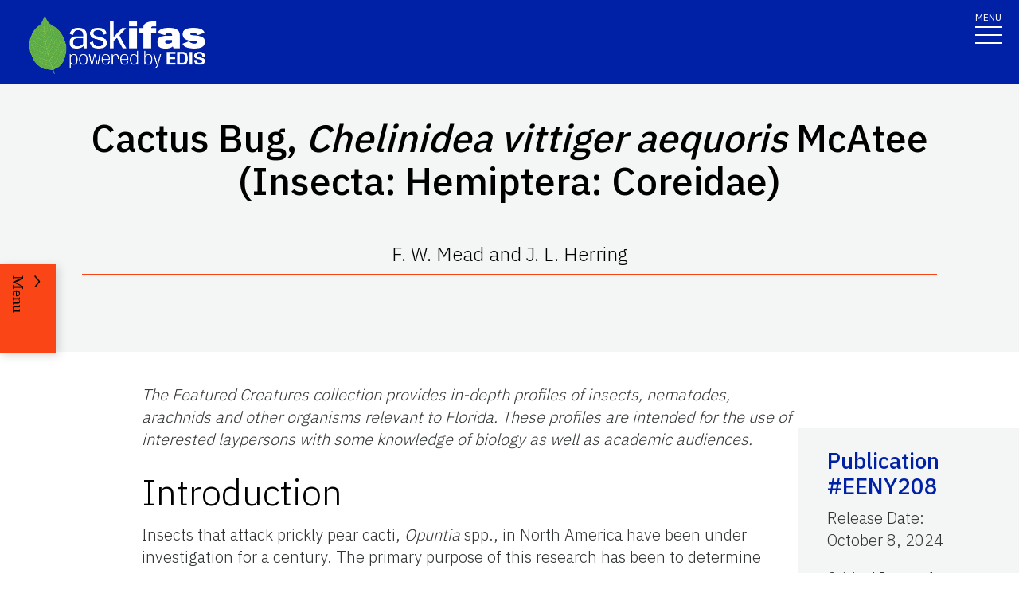

--- FILE ---
content_type: text/html; charset=utf-8
request_url: https://edis.ifas.ufl.edu/publication/IN365
body_size: 32132
content:
<!DOCTYPE html><html lang="en"><head prefix="dc: http://purl.org/dc/elements/1.1 dcterms: http://purl.org/dc/terms"><meta name="viewport" content="width=device-width"/><link rel="preload" as="image" imageSrcSet="/images/Ask_IFAS_Logo-white-2025/Ask_IFAS_Logo-white-2025-640.png 640w, /images/Ask_IFAS_Logo-white-2025/Ask_IFAS_Logo-white-2025-1080.png 1080w, /images/Ask_IFAS_Logo-white-2025/Ask_IFAS_Logo-white-2025-1650.png 1650w, /images/Ask_IFAS_Logo-white-2025/Ask_IFAS_Logo-white-2025-2048.png 2048w" imageSizes="100vw" fetchpriority="high"/><title>EENY208/IN365: Cactus Bug, Chelinidea vittiger aequoris McAtee (Insecta: Hemiptera: Coreidae)</title><meta property="og:title" content="EENY208/IN365: Cactus Bug, Chelinidea vittiger aequoris McAtee (Insecta: Hemiptera: Coreidae)"/><meta name="twitter:title" content="EENY208/IN365: Cactus Bug, Chelinidea vittiger aequoris McAtee (Insecta: Hemiptera: Coreidae)"/><meta property="og:image" content="https://edis.ifas.ufl.edu/image/IN365\Dxpa5s8jpp\thumbnail/IN365-thumbnail-320.webp"/><meta property="og:type" content="website"/><meta property="og:image:type" content="image/webp"/><meta property="og:image:width" content="300"/><meta property="og:image:height" content="300"/><meta name="twitter:image" content="https://edis.ifas.ufl.edu/image/IN365\Dxpa5s8jpp\thumbnail/IN365-thumbnail-320.webp"/><meta name="twitter:image:alt" content="The Featured Creatures collection provides in-depth profiles of insects, nematodes, arachnids and ot"/><meta name="description" content="The Featured Creatures collection provides in-depth profiles of insects, nematodes, arachnids and other organisms relevant to Florida. These profiles are intended for the use of interested laypersons with some knowledge of biology as well as academic audiences."/><meta name="twitter:description" content="The Featured Creatures collection provides in-depth profiles of insects, nematodes, arachnids and other organisms relevant to Florida. These profiles are intended for the use of interested laypersons with some knowledge of biology as well as academic audiences."/><meta property="og:url" content="https://edis.ifas.ufl.edu/publication/IN365"/><meta charSet="utf-8"/><meta name="IPN" content="EENY208   "/><meta name="citicalIssue" content="1. Agricultural and Horticultural Enterprises"/><meta name="language" content="en"/><meta name="documentType " content="Organism ID"/><meta name="thumbnail" content="https://edis.ifas.ufl.edu/IN365\Dxpa5s8jpp\thumbnail/IN365-thumbnail-320.webp"/><meta name="audience" content="Academic"/><meta name="audience" content="General Public"/><meta name="unit" content="Entomology and Nematology"/><meta property="dc:title" content="Cactus Bug, Chelinidea vittiger aequoris McAtee (Insecta: Hemiptera: Coreidae)"/><meta property="dc:creator" content="F. W. Mead and J. L. Herring"/><meta property="dc:publisher" content="Entomology and Nematology"/><meta property="dc:modified" content="10/8/2024"/><meta property="dc:type" content="Text"/><meta property="dcterms:format" content="text/html"/><meta property="dcterms:language" content="en"/><meta property="dcterms:date" content="10/7/2024"/><meta property="dcterms:rights" content="https://edis.ifas.ufl.edu/copyright"/><link rel="canonical" href="https://edis.ifas.ufl.edu/publication/IN365"/><script type="application/ld+json">{"@context":"https://schema.org","@type":"Article","headline":"Cactus Bug, Chelinidea vittiger aequoris McAtee (Insecta: Hemiptera: Coreidae)","datePublished":"2024-10-08T00:00:00.000Z","author":[{"@type":"Person","familyName":"Mead","givenName":"F. W.","name":"F. W. Mead"}],"image":"https://edis.ifas.ufl.edu/IN365\\Dxpa5s8jpp\\thumbnail/IN365-thumbnail-320.webp"}</script><link rel="preload" as="image" imageSrcSet="/image/IN365/Dxpa5s8jpp/Dw4h97qa8z/Dw4h97qa8z-640.webp 640w, /image/IN365/Dxpa5s8jpp/Dw4h97qa8z/Dw4h97qa8z-1080.webp 1080w, /image/IN365/Dxpa5s8jpp/Dw4h97qa8z/Dw4h97qa8z-1650.webp 1650w, /image/IN365/Dxpa5s8jpp/Dw4h97qa8z/Dw4h97qa8z-2048.webp 2048w" imageSizes="100vw" fetchpriority="high"/><meta name="next-head-count" content="36"/><meta charSet="utf-8"/><meta http-equiv="X-UA-Compatible" content="IE=edge"/><meta http-equiv="X-UA-Compatible" content="10"/><meta http-equiv="X-UA-Compatible" content="9"/><meta name="description" content="University of Florida, Institute of Food and Agricultural Sciences Extension outreach is a partnership between state, federal, and county governments to provide scientific knowledge and expertise to the public. The University of Florida (UF), together with Florida A&amp;M University (FAMU), administers the Florida Cooperative Extension Service."/><meta property="og:site_name" content="Ask IFAS - Powered by EDIS"/><meta name="twitter:site" content="Ask IFAS - Powered by EDIS"/><meta name="twitter:creator" content="Ask IFAS - Powered by EDIS"/><link rel="shortcut icon" href="/favicon.ico"/><link rel="preload stylesheet" as="stylesheet" type="text/css" media="screen" href="/resources/css/style.css"/><link rel="preload" href="/_next/static/media/26d4368bf94c0ec4-s.p.woff2" as="font" type="font/woff2" crossorigin="anonymous" data-next-font="size-adjust"/><link rel="preload" href="/_next/static/css/98bc1e58953ca361.css" as="style"/><link rel="stylesheet" href="/_next/static/css/98bc1e58953ca361.css" data-n-g=""/><noscript data-n-css=""></noscript><script defer="" nomodule="" src="/_next/static/chunks/polyfills-42372ed130431b0a.js"></script><script src="/_next/static/chunks/webpack-2db4a22bf107895a.js" defer=""></script><script src="/_next/static/chunks/framework-945b357d4a851f4b.js" defer=""></script><script src="/_next/static/chunks/main-2e37243533054b20.js" defer=""></script><script src="/_next/static/chunks/pages/_app-ead650a7c10381e9.js" defer=""></script><script src="/_next/static/chunks/c16184b3-465188b299310568.js" defer=""></script><script src="/_next/static/chunks/75fc9c18-a8c9805be41684e2.js" defer=""></script><script src="/_next/static/chunks/8687-cc1f9134ae8791bd.js" defer=""></script><script src="/_next/static/chunks/8328-826b0c0957ae67bf.js" defer=""></script><script src="/_next/static/chunks/129-a4bc0a74ba55913f.js" defer=""></script><script src="/_next/static/chunks/2428-119c1ce96f387142.js" defer=""></script><script src="/_next/static/chunks/8692-b7535e26ce9066c3.js" defer=""></script><script src="/_next/static/chunks/8202-a5e2a7c697bd4dfb.js" defer=""></script><script src="/_next/static/chunks/2321-22ddbb301a79c081.js" defer=""></script><script src="/_next/static/chunks/5427-d727c8f881bf7444.js" defer=""></script><script src="/_next/static/chunks/23-7843da94d03e8186.js" defer=""></script><script src="/_next/static/chunks/868-16260652ea2663b5.js" defer=""></script><script src="/_next/static/chunks/pages/publication/%5Bdln%5D-b241b5a868cc3c53.js" defer=""></script><script src="/_next/static/_Rcr3JrtD9CgbdWTOBRpg/_buildManifest.js" defer=""></script><script src="/_next/static/_Rcr3JrtD9CgbdWTOBRpg/_ssgManifest.js" defer=""></script></head><body><div id="__next"><div aria-hidden="false" class="__variable_454955"><a href="#main" class="skip-to-main-content-link" tabindex="1">Skip to main content</a><header class="header header-wrapper position-sticky w-100 scrolling_up"><div class="container-fluid header-container"><div class="row justify-content-between header-row"><div class="col-sm-8 col-md-6 col-logo"><a style="border-bottom:0" href="/"><img alt="AskIFAS Powered by EDIS" title="AskIFAS Powered by EDIS" fetchpriority="high" width="0" height="0" decoding="async" data-nimg="1" style="color:transparent;width:220px;height:auto;background-size:cover;background-position:50% 50%;background-repeat:no-repeat;background-image:url(&quot;data:image/svg+xml;charset=utf-8,%3Csvg xmlns=&#x27;http://www.w3.org/2000/svg&#x27; %3E%3Cfilter id=&#x27;b&#x27; color-interpolation-filters=&#x27;sRGB&#x27;%3E%3CfeGaussianBlur stdDeviation=&#x27;20&#x27;/%3E%3CfeColorMatrix values=&#x27;1 0 0 0 0 0 1 0 0 0 0 0 1 0 0 0 0 0 100 -1&#x27; result=&#x27;s&#x27;/%3E%3CfeFlood x=&#x27;0&#x27; y=&#x27;0&#x27; width=&#x27;100%25&#x27; height=&#x27;100%25&#x27;/%3E%3CfeComposite operator=&#x27;out&#x27; in=&#x27;s&#x27;/%3E%3CfeComposite in2=&#x27;SourceGraphic&#x27;/%3E%3CfeGaussianBlur stdDeviation=&#x27;20&#x27;/%3E%3C/filter%3E%3Cimage width=&#x27;100%25&#x27; height=&#x27;100%25&#x27; x=&#x27;0&#x27; y=&#x27;0&#x27; preserveAspectRatio=&#x27;none&#x27; style=&#x27;filter: url(%23b);&#x27; href=&#x27;data:image/LaGRl324noXAxuWrbbogWrf+xtNH&#x27;/%3E%3C/svg%3E&quot;)" sizes="100vw" srcSet="/images/Ask_IFAS_Logo-white-2025/Ask_IFAS_Logo-white-2025-640.png 640w, /images/Ask_IFAS_Logo-white-2025/Ask_IFAS_Logo-white-2025-1080.png 1080w, /images/Ask_IFAS_Logo-white-2025/Ask_IFAS_Logo-white-2025-1650.png 1650w, /images/Ask_IFAS_Logo-white-2025/Ask_IFAS_Logo-white-2025-2048.png 2048w" src="/images/Ask_IFAS_Logo-white-2025/Ask_IFAS_Logo-white-2025-2048.png"/></a></div><div class="col-md-6 d-md-flex justify-content-end mb-md-0 mb-3 flex-column audience-nav-col"><div class="offsite-links d-flex justify-content-end"><a class="optional-offsite-link" href="https://sfyl.ifas.ufl.edu">IFAS Extension</a><a class="ufl-main-link" href="https://www.ufl.edu/">University of Florida</a></div><div class="audience-nav-links d-flex justify-content-end"><button class="navbar-search" type="button" data-bs-toggle="offcanvas" data-bs-target="#offcanvasTop" aria-controls="offcanvasTop" title="Toggle Search Form"><span class="visually-hidden">Search Link</span></button><div class="d-flex justify-content-end"><a href="/login" class="nav-link" title="Log out of EDIS Admin">Login</a></div></div></div></div></div><nav id="main-navbar" aria-label="Site Navigation" class="navbar main_navbar pt-0 pb-0 navbar-expand-xxl navbar"><div class="container-fluid"><div class="mobile-nav"><button aria-label="Toggle navigation" type="button" class="navbar-toggler"><span style="margin-bottom:10px;margin-top:-10px">MENU</span><span class="navbar-icon-wrapper"><span class="navbar-toggler-icon"></span></span></button></div><div class="collapse navbar-collapse collapse navbar-collapse"><div class="mobile-offsite-toggle-wrapper" style="justify-content:end;height:105px"><button aria-label="Toggle navigation" type="button" class="navbar-toggler"><span style="margin-bottom:10px;margin-top:-10px">MENU</span><span class="navbar-icon-wrapper"><span class="navbar-toggler-icon"></span></span></button></div><ul id="main-nav-ul" class="navbar-nav d-md-flex m-auto justify-content-evenly flex-wrap w-100 nav"><li class="nav-item nav-item"><a class="nav-link" href="/">Home</a></li><li class="nav-item nav-item"><a class="nav-link" href="/about">About</a></li><li class="nav-item nav-item"><a class="nav-link" href="/experts">Experts</a></li><li class="nav-item nav-item"><a class="nav-link" href="/topics">Topics</a></li><li class="nav-item nav-item"><a class="nav-link" href="/units">Units</a></li><li class="nav-item nav-item"><a class="nav-link" href="/collections">Collections</a></li><li class="nav-item nav-item"><a class="nav-link" href="/publications">Publications</a></li><div class="d-block d-md-none"><li class="nav-item nav-item"><a class="nav-link" href="/search">Search</a></li></div></ul></div></div></nav></header><div class="container"></div><div id="content"><main id="main"><section class="title-block w-100"><div class="container-fluid page-title-container"><div class="title-wrapper" style="overflow:visible"><h1 class="font-heading" style="overflow:visible;overflow-wrap:break-word;text-wrap:balance">Cactus Bug, <em>Chelinidea vittiger aequoris </em>McAtee (Insecta: Hemiptera: Coreidae)</h1><p style="padding-top:0px;padding-bottom:10px">F. W. Mead and J. L. Herring</p><hr/></div><div class="d-flex flex-wrap justify-content-center button-wrapper mt-4"></div></div></section><nav class="section-navigation" style="z-index:1" aria-label="Page Navigation"><div class="section-navigation-inner "><div class="section-menu"><ul class="" id="section-nav-ul"><li class="current-page position-relative" style="max-width:fit-content;min-width:-webkit-fill-available"><p>Cactus Bug, Chelinidea vittiger aequoris McAtee (Insecta: Hemiptera: Coreidae)</p></li><li class="section-dropdown "><a class="section-dropdown-toggle" id="sectionDropdown1" data-bs-toggle="dropdown" role="button" aria-expanded="false">Download</a></li><li class="section-dropdown "><a class="section-dropdown-toggle" id="sectionDropdown1" data-bs-toggle="dropdown" role="button" aria-expanded="false" href="/publication/IN365#RELATED_PAGES">Related Pages</a></li></ul></div><a class="section-menu-btn section-navigation-toggler" type="button" tabindex="0"><span class="open-btn">Menu</span><span class="close-btn" style="display:none">Close</span></a></div></nav><section class="d-flex flex-column flex-lg-row card-right-rail-section align-items-top"><div style="width:277px"></div><div class="container px-4 px-lg-0" style="padding-top:40px"><div class="row align-items-start"><div class="col-12"><div id="publication-content"><div id="edis-content">
<article><header>
<!-- -->
<!-- -->
</header>
<section><a id="SECTION_1" class="undefined anchor"></a>
<p><em>The Featured Creatures collection provides in-depth profiles of insects, nematodes, arachnids and other organisms relevant to Florida. These profiles are intended for the use of interested laypersons with some knowledge of biology as well as academic audiences.</em></p>
<h2 id="header-0">Introduction</h2>
<p>Insects that attack prickly pear cacti, <em>Opuntia</em> spp., in North America have been under investigation for a century. The primary purpose of this research has been to determine which insects have the most promise as biocontrol agents where cacti are severe weed problems. In Australia, for example, over 30,000,000 acres of pastureland were rendered useless because of dense stands of exotic prickly pear cacti. One of the native American cactus insects that showed early promise as a control agent was the coreid bug, <em>Chelinidea vittiger</em> Uhler. DeVol and Goeden (1973) discussed the value of this species in biological weed control and reported that it was ineffective in controlling prickly pears in Australia and Santa Cruz Island, California. In most areas of North America prickly pears are not a problem because a complex of insects keeps them under control. <em>Chelinidea vittiger</em> is considered a minor component of that complex. In Florida and the other southeastern states, the only <em>Chelinidea</em> present is <em>Chelinidea vittiger aequoris</em> McAtee.</p>
</section>
<section><a id="SECTION_2" class="undefined anchor"></a>
<h2 id="header-1">Systematics</h2>
<p>The principal systematic treatments of North American <em>Chelinidea</em> have been provided by McAtee (1919), Hamlin (1924), and Torre-Bueno (1941). McAtee (1919) recognized two species of <em>Chelinidea</em> from the Nearctic region and divided <em>Chelinidea vittiger</em> into two subspecies by his description of the new subspecies aequoris. He saw color variations in each subspecies and provided formal varietal names for these forms. Within <em>Chelinidea vittiger aequoris</em> he described the new variety <em>artuatra</em>. Florida specimens of <em>Chelinidea</em> generally fit the latter color form of <em>aequoris</em>. The description of typical <em>Chelinidea vittiger aequoris</em> is based on Texas specimens. Hamlin (1924) reviewed the genus <em>Chelinidea </em>after studying specimens from the United States and Mexico for several years. He repeated descriptions of new species first published in 1923, provided a key to the four species in the genus, and agreed with McAtee&#x27;s treatment of <em>Chelinidea vittiger</em>.</p>
</section>
<section><a id="SECTION_3" class="undefined anchor"></a>
<h2 id="header-2">Distribution</h2>
<p><em>Chelinidea vittiger</em>, in its various forms, ranges from California to Virginia, northward to Montana, and southward to northern Mexico. Hamlin (1932) showed central Florida as the southeastern U.S. limit of <em>Chelinidea vittiger aequoris</em>.</p>
<p>Hamlin (1924) apparently was the first to report <em>Chelinidea vittiger aequoris</em> from Florida (in Gainesville). He did not report it elsewhere in Florida, but took live specimens to Miami where he reared them on <em>Opuntia</em> spp. A specimen in the U.S. National Museum of Natural History labeled Miami, Florida (no other data), probably came from this laboratory colony. We do not know of a valid Dade County record for <em>Chelinidea</em>. Blatchley (1926) did not list any Florida records of <em>Chelinidea</em>. Hussey (1952) listed three Florida records of <em>Chelinidea vittiger aequoris</em>.</p>
<p>Hamlin (1924) apparently was the first to report <em>Chelinidea vittiger aequoris</em> from Florida (in Gainesville). He did not report it elsewhere in Florida, but took live specimens to Miami where he reared them on <em>Opuntia</em> spp. A specimen in the U.S. National Museum of Natural History labeled Miami, Florida (no other data), probably came from this laboratory colony. We do not know of a valid Dade County record for <em>Chelinidea</em>. Blatchley (1926) did not list any Florida records of <em>Chelinidea</em>. Hussey (1952) listed three Florida records of <em>C. v. aequoris</em>.</p>
</section>
<section><a id="SECTION_4" class="undefined anchor"></a>
<h2 id="header-3">Description and Identification</h2>
<p>The adult has a length of 10 mm to 13.5 mm (3/8 – ½ in) ; width across pronotum 4 mm to 5 mm (~1/8 in). The most striking features of <em>Chelinidea vittiger aequoris</em> are a conspicuous dorsal, yellow stripe on the head, nearly solid yellow pronotum, and yellow veins of the forewing. General appearance is similar to the better known squash bugs (<em>Anasa</em> spp.) which lack the extensive yellow pronotum and the yellowish veins of the corium and clavus that starkly contrast with the generally dark hemelytra. This contrast is less apparent in other forms and species of <em>Chelinidea</em>. Other notable yellowish areas of specimens from Florida are the entire venter, basal half of costal margin of corium, and exposed margin of the abdomen. Florida specimens have the antennae, most of head, legs, and hemelytra dark brown to blackish. The membrane of the forewing often has a greenish cast and is generally darker than the leathery basal portion. A black transverse bar is nearly always present at the base of the pronotum. The antennae have a slightly dilated appearance which, on close inspection, reveal 3-sided (prism- shaped) 2nd and 3rd segments (also present in older nymphs). An overall feature of <em>Chelinidea</em> is the glabrous appearance. </p>
<div class="figure">
<figure class="edis-fig"><img alt="Figure 1. The cactus bug, Chelinidea vittiger aequoris McAtee, on an Opuntia cactus." title="Figure 1 " id="FIGURE_1" fetchpriority="high" width="738" height="480" decoding="async" data-nimg="1" class="img-fluid" style="color:transparent" sizes="100vw" srcSet="/image/IN365/Dxpa5s8jpp/Dw4h97qa8z/Dw4h97qa8z-640.webp 640w, /image/IN365/Dxpa5s8jpp/Dw4h97qa8z/Dw4h97qa8z-1080.webp 1080w, /image/IN365/Dxpa5s8jpp/Dw4h97qa8z/Dw4h97qa8z-1650.webp 1650w, /image/IN365/Dxpa5s8jpp/Dw4h97qa8z/Dw4h97qa8z-2048.webp 2048w" src="/image/IN365/Dxpa5s8jpp/Dw4h97qa8z/Dw4h97qa8z-2048.webp"/>
<figcaption class="edis-fig-cap"><span class="figure-label">Figure 1. </span> <span class="caption">The cactus bug, <em>Chelinidea vittiger aequoris</em> McAtee, on an <em>Opuntia</em> cactus.</span> <br/><span class="credit">Credit: Lyle Buss, UF/IFAS</span></figcaption>
</figure>
</div>
<p>Hunter et al. (1912) described the egg and five nymphal stages of <em>Chelinidea vittiger</em>. Hamlin (1924) gave detailed descriptions of the egg and each instar (stage) of <em>Chelinidea vittiger aequoris</em>. He also listed color changes that occur from one instar to another and described three color forms within the 5th instar. </p>
<div class="figure">
<figure class="edis-fig"><img alt="Figure 2. Eggs of Chelinidea vittiger aequoris McAtee, a cactus bug, on prickly pear spine." title="Figure 2 " id="FIGURE_2" loading="lazy" width="936" height="480" decoding="async" data-nimg="1" class="img-fluid" style="color:transparent" sizes="100vw" srcSet="/image/IN365/Dxpa5s8jpp/Df9qn2dk81/Df9qn2dk81-640.webp 640w, /image/IN365/Dxpa5s8jpp/Df9qn2dk81/Df9qn2dk81-1080.webp 1080w, /image/IN365/Dxpa5s8jpp/Df9qn2dk81/Df9qn2dk81-1650.webp 1650w, /image/IN365/Dxpa5s8jpp/Df9qn2dk81/Df9qn2dk81-2048.webp 2048w" src="/image/IN365/Dxpa5s8jpp/Df9qn2dk81/Df9qn2dk81-2048.webp"/>
<figcaption class="edis-fig-cap"><span class="figure-label">Figure 2. </span> <span class="caption">Eggs of <em>Chelinidea vittiger aequoris</em> McAtee, a cactus bug, on prickly pear spine.</span> <br/><span class="credit">Credit: Lyle J. Buss, UF/IFAS</span></figcaption>
</figure>
</div>
<p>  </p>
<div class="figure">
<figure class="edis-fig"><img alt="Figure 3. Nymph of Chelinidea vittiger aequoris McAtee, a cactus bug that feeds on prickly pear cacti, Opuntia spp. Feeding punctures result in circular discolored areas." title="Figure 3 " id="FIGURE_3" loading="lazy" width="627" height="480" decoding="async" data-nimg="1" class="img-fluid" style="color:transparent" sizes="100vw" srcSet="/image/IN365/Dxpa5s8jpp/Dmsm2ytd4i/Dmsm2ytd4i-640.webp 640w, /image/IN365/Dxpa5s8jpp/Dmsm2ytd4i/Dmsm2ytd4i-1080.webp 1080w, /image/IN365/Dxpa5s8jpp/Dmsm2ytd4i/Dmsm2ytd4i-1650.webp 1650w, /image/IN365/Dxpa5s8jpp/Dmsm2ytd4i/Dmsm2ytd4i-2048.webp 2048w" src="/image/IN365/Dxpa5s8jpp/Dmsm2ytd4i/Dmsm2ytd4i-2048.webp"/>
<figcaption class="edis-fig-cap"><span class="figure-label">Figure 3. </span> <span class="caption">Nymph of <em>Chelinidea vittiger aequoris</em> McAtee, a cactus bug that feeds on prickly pear cacti, <em>Opuntia </em>spp. Feeding punctures result in circular discolored areas.</span> <br/><span class="credit">Credit: Lyle J. Buss, UF/IFAS</span></figcaption>
</figure>
</div>
<p> </p>
</section>
<section><a id="SECTION_5" class="undefined anchor"></a>
<h2 id="header-4">Bionomics</h2>
<p>Consult Hunter<em> </em>et al. (1912), Hamlin (1924, 1932), Mann (1969), and DeVol and Goeden (1973) for reviews on economics and biology of <em>Chelinidea</em> spp. Their economic status depends on whether the host cactus plants are weeds, ornamentals, reserve forage, or hosts for the dye-producing cochineal scales, <em>Dactylopius</em> spp. Native prickly pears in Florida are widespread but usually are kept at tolerable levels by a combination of environmental factors, including scales, moths, beetles, coreids, fungus diseases, etc.</p>
<p>Mann (1969) believed that <em>Chelinidea</em> spp. exercise a greater degree of control in preventing growth and fruiting than in destroying cactus pads. All stages of these cactus bugs are associated with cacti. <em>Chelinidea vittiger aequoris</em> is one of the forms that feeds primarily on cacti in subgenus Platyopuntia of <em>Opuntia</em>. Hamlin (1924) reported hibernation normally occurring from the first part of December to mid-March in Florida, usually as adults but occasionally as large nymphs.</p>
<p>First eggs of the season are deposited in March longitudinally on the underside of prickly pear spines. The egg laying period in each generation extends over two to three months, the rate of nymphal development varies considerably, and adults are long lived (nine to 12 months under field conditions; a reared female of <em>Chelinidea vittiger</em> survived for 542 days under cage conditions in Australia according to Mann). Thus during warm weather, it is possible to have several stages present, contributing to confusion on the number of broods per year. For example, Hamlin (1924, 1932) suggested four to five broods annually, but Mann (1969) listed only two generations per year for <em>Chelinidea vittiger aequoris</em>. DeVol and Goeden (1973) reported <em>Chelinidea vittiger vittiger</em> as univoltine in southern California. Data on Florida specimens seen by us are for April to October, although literature records add the other months except January. Hamlin (1924) remarked that, with few exceptions, cactus feeding insects (including <em>Chelinidea</em>) are sluggish. He ascribed this habit to their association with host plants that afford a high degree of protection because of their spines.</p>
</section>
<section><a id="SECTION_6" class="undefined anchor"></a>
<h2 id="header-5">Detection</h2>
<ul>
<li>Adults and nymphs feed chiefly in colonies on the more distal prickly pear joints (pads), but also to some extent on the fruits and older joints. Look for eggs on the cactus spines.</li>
<li>Search for inactive bugs during cold weather under debris at the base of the cactus plants or under prostrate joints.</li>
<li>The first indications of feeding are lighter circular spots on the cactus joints which appear only after feeding has progressed for some time. Conspicuous, white <em>Chelinidea</em> excrement may cover the surface of the joint.</li>
<li>As injury proceeds, the spots become larger and coalesce; the entire epidermis assumes deadened, yellowish, and pitted appearance.</li>
<li>Secondary invasion by fungi causes large black spots that can result in the infected areas dropping out, leaving a nearly circular opening through the joint, or an entire pad may drop off. </li>
</ul>
<div class="figure">
<figure class="edis-fig"><img alt="Figure 4. Nymph of Chelinidea vittiger aequoris McAtee, a cactus bug, and damage on prickly pear spine." title="Figure 4 " id="FIGURE_4" loading="lazy" width="542" height="640" decoding="async" data-nimg="1" class="img-fluid" style="color:transparent" sizes="100vw" srcSet="/image/IN365/Dxpa5s8jpp/Dfgzyzlngx/Dfgzyzlngx-640.webp 640w, /image/IN365/Dxpa5s8jpp/Dfgzyzlngx/Dfgzyzlngx-1080.webp 1080w, /image/IN365/Dxpa5s8jpp/Dfgzyzlngx/Dfgzyzlngx-1650.webp 1650w, /image/IN365/Dxpa5s8jpp/Dfgzyzlngx/Dfgzyzlngx-2048.webp 2048w" src="/image/IN365/Dxpa5s8jpp/Dfgzyzlngx/Dfgzyzlngx-2048.webp"/>
<figcaption class="edis-fig-cap"><span class="figure-label">Figure 4. </span> <span class="caption">Nymph of <em>Chelinidea vittiger aequoris</em> McAtee, a cactus bug, and damage on prickly pear spine.</span> <br/><span class="credit">Credit: Lyle J. Buss, UF/IFAS</span></figcaption>
</figure>
</div>
<p> </p>
</section>
<section><a id="SECTION_7" class="undefined anchor"></a>
<h2 id="header-6">Selected References</h2>
<p class="Reference">Blatchley WS. 1926. <em>Heteroptera or true bugs of Eastern North America, with especial reference to the faunas of Indiana and Florida</em>. Nature Publishing Company, Indianapolis. 1116 p.</p>
<p class="Reference">DeVol JE, Goeden RD. 1973. &quot;Biology of <em>Chelinidea vittiger</em> with notes on its host- plant relationships and value in biological weed control.&quot; <em>Environmental Entomology</em> 2: 231–240.</p>
<p class="Reference">Hamlin JC. 1924. &quot;A review of the genus <em>Chelinidea</em> (Hemiptera-Heteroptera) with biological data.&quot; <em>Annals of the Entomological Society of America Publishing Company</em> 25: 89–120.</p>
<p class="Reference">Hunter WD, Pratt FC, Mitchell JD. 1912. &quot;The principal cactus insects of the United States.&quot; <em>USDA Bureau of Entomology Bulletin</em> 113: 1–71.</p>
<p class="Reference">Hussey RF. 1952. &quot;Food plants and new records for some Hemiptera in Florida.&quot; <a href="https://journals.flvc.org/flaent" target="_blank"><em>Florida Entomologist</em></a> 35: 117–118.</p>
<p class="Reference">Mann J. 1969. &quot;Cactus-feeding insects and mites.&quot; <em>U.S. National Museum Bulletin</em> 256: 1–158.</p>
<p class="Reference">McAtee WL. 1919. &quot;Notes on Nearctic Heteroptera.&quot; <em>Bulletin of the Brooklyn Entomological Society</em> 14: 8–15.</p>
<p class="Reference">Torre-Bueno de la JR. 1941. &quot;A synopsis of the Hemiptera-Heteroptera of America north of Mexico. Part II. Families Coreidae, Alydidae, Corizidae, Neididae, Pyrrhocoridae and Thaumastotheriidae.&quot; <em>Entomological Americana</em> 21: 41–122.</p>
</section>
</article>
</div></div></div></div></div><div class="card-rail-wrapper px-4 px-lg-0" style="padding-top:96px;word-wrap:break-word;position:relative;margin-top:unset"></div></section></main><aside aria-label="Related Pages"><section class="faculty-listing-carousel-wrapper" id="RELATED_PAGES"><h2 class="text-center text-white">Related Pages</h2><div class="slider-container"><div class="swiper-parent-container"><button class="swiper-custom-prev related-pages-prev"><span aria-hidden="true"><svg xmlns="http://www.w3.org/2000/svg" width="40.218" height="113.232"><path fill="#D8D8D6" d="M32.883 0h7.15L7.144 56.361l33.073 56.871h-7.15L-.001 56.457Z" data-name="Path 9473"></path></svg></span><span class="visually-hidden">Previous</span></button><div class="swiper"><div class="swiper-wrapper"><div class="swiper-slide"><div class="faculty-listing-item d-flex justify-content-center flex-column align-items-center" tabindex="-1" data-slick-index="15" aria-hidden="true"><a class="faculty-listing-img" tabindex="-1" aria-label="Entomology and Nematology" href="/units/entomology_and_nematology"><img alt="Entomology and Nematology" src="https://edis.ifas.ufl.edu/images/groups/unit-card-img-thumbnail.webp" height="200" width="200" style="background-color:#f0f0f0" loading="lazy"/></a><div class="faculty-listing-bio" style="margin-top:15px"><p style="margin-bottom:5px"><strong>Entomology and Nematology</strong></p><p style="margin-bottom:5px"></p></div></div></div><div class="swiper-slide"><div tabindex="-1" data-slick-index="15" aria-hidden="true" class="faculty-listing-item d-flex justify-content-center flex-column align-items-center"><a class="faculty-listing-img" tabindex="-1" aria-label="Featured Creatures collection" href="/collections/series_featured_creatures"><img alt="Featured Creatures collection" src="https://edis.ifas.ufl.edu/images/groups/collection-card-img-thumbnail.webp" height="200" width="200" style="background-color:#f0f0f0" loading="lazy"/></a><div class="faculty-listing-bio" style="margin-top:15px"><p style="margin-bottom:5px"><strong>Featured Creatures collection</strong></p><p style="margin-bottom:5px">779<!-- --> Publication(s)</p></div></div></div><div class="swiper-slide"><div class="faculty-listing-item d-flex justify-content-center flex-column align-items-center"><a aria-label="Coreidae" tabindex="-1" href="/topics/coreidae"><div style="height:200px;width:200px;padding:10px;background-color:#f0f0f0"><svg aria-hidden="true" focusable="false" data-prefix="far" data-icon="lightbulb" class="svg-inline--fa fa-lightbulb fa-10x mt-2" role="img" xmlns="http://www.w3.org/2000/svg" viewBox="0 0 384 512" height="180" width="180" color="#011627"><path fill="currentColor" d="M297.2 248.9C311.6 228.3 320 203.2 320 176c0-70.7-57.3-128-128-128S64 105.3 64 176c0 27.2 8.4 52.3 22.8 72.9c3.7 5.3 8.1 11.3 12.8 17.7l0 0c12.9 17.7 28.3 38.9 39.8 59.8c10.4 19 15.7 38.8 18.3 57.5H109c-2.2-12-5.9-23.7-11.8-34.5c-9.9-18-22.2-34.9-34.5-51.8l0 0 0 0c-5.2-7.1-10.4-14.2-15.4-21.4C27.6 247.9 16 213.3 16 176C16 78.8 94.8 0 192 0s176 78.8 176 176c0 37.3-11.6 71.9-31.4 100.3c-5 7.2-10.2 14.3-15.4 21.4l0 0 0 0c-12.3 16.8-24.6 33.7-34.5 51.8c-5.9 10.8-9.6 22.5-11.8 34.5H226.4c2.6-18.7 7.9-38.6 18.3-57.5c11.5-20.9 26.9-42.1 39.8-59.8l0 0 0 0 0 0c4.7-6.4 9-12.4 12.7-17.7zM192 128c-26.5 0-48 21.5-48 48c0 8.8-7.2 16-16 16s-16-7.2-16-16c0-44.2 35.8-80 80-80c8.8 0 16 7.2 16 16s-7.2 16-16 16zm0 384c-44.2 0-80-35.8-80-80V416H272v16c0 44.2-35.8 80-80 80z"></path></svg></div></a><div class="faculty-listing-bio" style="margin-top:15px"><p style="margin-bottom:5px"><strong>Coreidae</strong></p></div></div></div><div class="swiper-slide"><div class="faculty-listing-item d-flex justify-content-center flex-column align-items-center"><a aria-label="Beneficial Insects" tabindex="-1" href="/topics/beneficial_insects"><div style="height:200px;width:200px;padding:10px;background-color:#f0f0f0"><svg aria-hidden="true" focusable="false" data-prefix="far" data-icon="lightbulb" class="svg-inline--fa fa-lightbulb fa-10x mt-2" role="img" xmlns="http://www.w3.org/2000/svg" viewBox="0 0 384 512" height="180" width="180" color="#011627"><path fill="currentColor" d="M297.2 248.9C311.6 228.3 320 203.2 320 176c0-70.7-57.3-128-128-128S64 105.3 64 176c0 27.2 8.4 52.3 22.8 72.9c3.7 5.3 8.1 11.3 12.8 17.7l0 0c12.9 17.7 28.3 38.9 39.8 59.8c10.4 19 15.7 38.8 18.3 57.5H109c-2.2-12-5.9-23.7-11.8-34.5c-9.9-18-22.2-34.9-34.5-51.8l0 0 0 0c-5.2-7.1-10.4-14.2-15.4-21.4C27.6 247.9 16 213.3 16 176C16 78.8 94.8 0 192 0s176 78.8 176 176c0 37.3-11.6 71.9-31.4 100.3c-5 7.2-10.2 14.3-15.4 21.4l0 0 0 0c-12.3 16.8-24.6 33.7-34.5 51.8c-5.9 10.8-9.6 22.5-11.8 34.5H226.4c2.6-18.7 7.9-38.6 18.3-57.5c11.5-20.9 26.9-42.1 39.8-59.8l0 0 0 0 0 0c4.7-6.4 9-12.4 12.7-17.7zM192 128c-26.5 0-48 21.5-48 48c0 8.8-7.2 16-16 16s-16-7.2-16-16c0-44.2 35.8-80 80-80c8.8 0 16 7.2 16 16s-7.2 16-16 16zm0 384c-44.2 0-80-35.8-80-80V416H272v16c0 44.2-35.8 80-80 80z"></path></svg></div></a><div class="faculty-listing-bio" style="margin-top:15px"><p style="margin-bottom:5px"><strong>Beneficial Insects</strong></p></div></div></div><div class="swiper-slide"><div tabindex="-1" data-slick-index="15" aria-hidden="true" class="faculty-listing-item d-flex justify-content-center flex-column align-items-center"><a class="faculty-listing-img" tabindex="-1" aria-label="Elena M. Rhodes" href="/experts/erhodes"><img alt="thumbnail for publication: Elena M. Rhodes" loading="lazy" width="200" height="200" decoding="async" data-nimg="1" style="color:transparent;width:200px;height:200px" srcSet="https://edis.ifas.ufl.edu/images/profile-default/profile-default-320.webp 1x, https://edis.ifas.ufl.edu/images/profile-default/profile-default-320.webp 2x" src="https://edis.ifas.ufl.edu/images/profile-default/profile-default-320.webp"/></a><div class="faculty-listing-bio" style="margin-top:15px"><p style="margin-bottom:5px"><strong>Elena M. Rhodes</strong></p><p style="margin-bottom:5px">staff</p><p style="margin-bottom:5px">University of Florida</p></div></div></div></div><div class="swiper-pagination"></div></div><button class="swiper-custom-next related-pages-next"><span aria-hidden="true"><svg xmlns="http://www.w3.org/2000/svg" width="40.218" height="113.232" data-name="Group 10015"><path fill="#D8D8D6" d="M7.334 0H.184l32.889 56.361L0 113.232h7.15l33.068-56.775Z" data-name="Path 9473"></path></svg></span><span class="visually-hidden">Next</span></button></div></div></section></aside></div><div class="offcanvas offcanvas-top off-canvas-search hide" tabindex="-1" id="offcanvasTop" aria-labelledby="siteSearch" data-bs-scroll="true" data-bs-backdrop="false" aria-modal="true" role="dialog" style="visibility:hidden"><div class="offcanvas-header"><button type="button" class="btn-close" data-bs-dismiss="offcanvas" aria-label="Close" tabindex="3"></button></div><div class="offcanvas-body" id="siteSearch"><form class="d-flex" id="search" method="get" action="/search"><input class="form-control" type="search" name="q" placeholder="How can we help you?" tabindex="1" autofocus="" aria-label="Search"/><input class="btn search-submit" type="submit" style="font-size:0;line-height:0" value="search"/></form></div></div><div class="footer-wrapper position-relative"><div id="footerTopBorder" style="width:1%"></div><footer class="footer  m-0 footer-title pb-4 text-lg-start text-white" style="background-color:#45526e"><div id="footer" class="container-fluid p-4 pb-0"><section class="footer-section"><div class="row"><div class="col-12 col-md-6 footer-col-logo pb-5"><a class="navbar-brand" href="http://www.ufl.edu/"><span><img alt="UF" loading="lazy" width="400" height="76" decoding="async" data-nimg="1" style="color:transparent" src="/images/Florida_logo.svg"/></span><span class="visually-hidden">School Logo Link</span></a></div><div class="col-12 col-md-5 footer-col-social"><a target="_blank" class="facebook-icon" rel="noreferrer" href="https://www.facebook.com/UFIFASNews"><svg xmlns="http://www.w3.org/2000/svg" viewBox="0 0 320 512" class="ufl-brands ufl-facebook"><path fill="currentColor" d="M279.14 288l14.22-92.66h-88.91v-60.13c0-25.35 12.42-50.06 52.24-50.06h40.42V6.26S260.43 0 225.36 0c-73.22 0-121.08 44.38-121.08 124.72v70.62H22.89V288h81.39v224h100.17V288z"></path></svg><span class="visually-hidden">Facebook Icon</span></a><a target="_blank" class="twitter-icon" rel="noreferrer" href="https://twitter.com/UF_IFAS"><svg viewBox="0 0 1200 1227" fill="none" xmlns="http://www.w3.org/2000/svg" class="ufl-brands ufl-twitter"><path d="M714.163 519.284L1160.89 0H1055.03L667.137 450.887L357.328 0H0L468.492 681.821L0 1226.37H105.866L515.491 750.218L842.672 1226.37H1200L714.137 519.284H714.163ZM569.165 687.828L521.697 619.934L144.011 79.6944H306.615L611.412 515.685L658.88 583.579L1055.08 1150.3H892.476L569.165 687.854V687.828Z" fill="currentColor"></path></svg><span class="visually-hidden">Twitter Icon</span></a><a target="_blank" class="instagram-icon" rel="noreferrer" href="https://www.instagram.com/ufifas_solutions/"><svg xmlns="http://www.w3.org/2000/svg" viewBox="0 0 448 512" class="ufl-brands ufl-instagram"><path fill="currentColor" d="M224.1 141c-63.6 0-114.9 51.3-114.9 114.9s51.3 114.9 114.9 114.9S339 319.5 339 255.9 287.7 141 224.1 141zm0 189.6c-41.1 0-74.7-33.5-74.7-74.7s33.5-74.7 74.7-74.7 74.7 33.5 74.7 74.7-33.6 74.7-74.7 74.7zm146.4-194.3c0 14.9-12 26.8-26.8 26.8-14.9 0-26.8-12-26.8-26.8s12-26.8 26.8-26.8 26.8 12 26.8 26.8zm76.1 27.2c-1.7-35.9-9.9-67.7-36.2-93.9-26.2-26.2-58-34.4-93.9-36.2-37-2.1-147.9-2.1-184.9 0-35.8 1.7-67.6 9.9-93.9 36.1s-34.4 58-36.2 93.9c-2.1 37-2.1 147.9 0 184.9 1.7 35.9 9.9 67.7 36.2 93.9s58 34.4 93.9 36.2c37 2.1 147.9 2.1 184.9 0 35.9-1.7 67.7-9.9 93.9-36.2 26.2-26.2 34.4-58 36.2-93.9 2.1-37 2.1-147.8 0-184.8zM398.8 388c-7.8 19.6-22.9 34.7-42.6 42.6-29.5 11.7-99.5 9-132.1 9s-102.7 2.6-132.1-9c-19.6-7.8-34.7-22.9-42.6-42.6-11.7-29.5-9-99.5-9-132.1s-2.6-102.7 9-132.1c7.8-19.6 22.9-34.7 42.6-42.6 29.5-11.7 99.5-9 132.1-9s102.7-2.6 132.1 9c19.6 7.8 34.7 22.9 42.6 42.6 11.7 29.5 9 99.5 9 132.1s2.7 102.7-9 132.1z"></path></svg><span class="visually-hidden">Instagram Icon</span></a><a target="_blank" class="youtube-icon" rel="noreferrer" href="https://www.youtube.com/c/IFASVideo"><svg xmlns="http://www.w3.org/2000/svg" viewBox="0 0 576 512" class="ufl-brands ufl-youtube"><path fill="currentColor" d="M549.655 124.083c-6.281-23.65-24.787-42.276-48.284-48.597C458.781 64 288 64 288 64S117.22 64 74.629 75.486c-23.497 6.322-42.003 24.947-48.284 48.597-11.412 42.867-11.412 132.305-11.412 132.305s0 89.438 11.412 132.305c6.281 23.65 24.787 41.5 48.284 47.821C117.22 448 288 448 288 448s170.78 0 213.371-11.486c23.497-6.321 42.003-24.171 48.284-47.821 11.412-42.867 11.412-132.305 11.412-132.305s0-89.438-11.412-132.305zm-317.51 213.508V175.185l142.739 81.205-142.739 81.201z"></path></svg><span class="visually-hidden">Youtube Icon</span></a></div></div><div class="row"><div class="col-sm-6 col-md-6 col-lg-3 col-xl-3 mx-auto my-4 footer-address-col"><h2 class="mb-4 footer-title pb-4">Contact IFAS Communications</h2><p>P.O. Box 110810<br/>Gainesville, FL 32611<br/>edishelp@ifas.ufl.edu<br/><br/><a style="text-decoration:underline" href="mailto:Appteam@ifas.ufl.edu?subject=EDIS Website Feedback">Site Feedback</a><br/> <a style="text-decoration:underline" href="tel:3523921761">(352) 392-1761</a></p></div><div class="col-sm-6 col-md-6 col-lg-2 col-xl-2 mx-auto my-4 footer-col"><h2 class="mb-4 footer-title pb-4"> Information </h2><ul><li><a href="https://blogs.ifas.ufl.edu/edis/">EDIS Blog</a></li><li><a title="UF/IFAS Bookstore" href="https://ifasbooks.ifas.ufl.edu/">Bookstore</a></li><li><a title="Accessibility" href="/accessibility">Accessibility</a></li><li><a title="Copyright" href="/copyright">Copyright</a></li></ul></div><div class="col-sm-6 col-md-6 col-lg-2 col-xl-2 mx-auto my-4 footer-col"><h2 class="mb-4 footer-title pb-4"> <!-- -->Land Grant Mission<!-- --> </h2><ul><li><a title="UF/IFAS Locations" href="http://ifas.ufl.edu/maps/">UF/IFAS Locations</a></li><li><a title="UF/IFAS" href="http://ifas.ufl.edu/">UF/IFAS</a></li><li><a title="College of Agricultural and Life Sciences" href="http://cals.ufl.edu/">UF/IFAS CALS</a></li><li><a title="UF/IFAS Research" href="http://research.ifas.ufl.edu">Research</a></li><li><a title="UF/IFAS Extension - Solutions for Your Life" href="http://sfyl.ifas.ufl.edu">Extension</a></li></ul></div><div class="col-sm-6 col-md-6 col-lg-2 col-xl-2 mx-auto my-4 footer-col"><h2 class="mb-4 footer-title pb-4"> For Authors </h2><ul><li><a title="Author Resources" href="https://ics.ifas.ufl.edu/our-services/publication-editing-edis/">Information for Authors</a></li><li><a target="_blank" rel="noopener noreferrer" title="EDIS Submissions" href="https://journals.flvc.org/edis/login?source=%2Fedis">EDIS Submissions</a></li><li><a target="_blank" rel="noopener noreferrer" title="ICS Editorial Services" href="https://ics.ifas.ufl.edu/our-services/publication-editing-edis/">ICS Editorial Services</a></li><li><a target="_blank" rel="noopener noreferrer" title="UF/IFAS Extension Administration: About EDIS" href="https://extadmin.ifas.ufl.edu/communications/edis/ ">About EDIS Extension Publications</a></li></ul></div></div></section><section class="copyright-section"><div class="row"><div class="col-12 copyright-col"><div class="copyright-links"><a class="text-white" href="https://www.ufl.edu/">© 2024 University of Florida</a></div><div class="copyright-links"><a class="text-white" style="border-right:none;margin-right:0;padding-right:0" href="/sitemap.xml">Sitemap</a><a class="text-white" href="/pdf-list">*</a></div><div class="copyright-links"><a class="text-white" rel="noopener noreferrer external" target="_blank" href="https://disability.ufl.edu/">Disability Services</a></div><div class="copyright-links"><a class="text-white" rel="noopener noreferrer external" target="_blank" href="http://privacy.ufl.edu/privacystatement.html">Privacy Policy</a></div><div class="copyright-links"><a class="text-white" rel="noopener noreferrer external" target="_blank" href="http://www.google.com/policies/privacy/">Analytics</a></div><div class="copyright-links"><a class="text-white" rel="noopener noreferrer external" target="_blank" href="https://policy.ufl.edu/policy/online-internet-privacy-statement/">SSN Privacy</a></div></div></div></section></div></footer></div></div></div><script id="__NEXT_DATA__" type="application/json">{"props":{"pageProps":{"details":{"oid":"Dxpa5s8jpp","dln":"IN365","ipn":"EENY208   ","ojsId":112506,"version":"2.7.0","docContent":"\u003cdiv id=\"edis-content\"\u003e\n\u003carticle\u003e\u003cheader\u003e\n\u003ch1\u003eCactus Bug, \u003cem\u003eChelinidea vittiger aequoris \u003c/em\u003eMcAtee (Insecta: Hemiptera: Coreidae)\u003c/h1\u003e\n\u003cdiv id=\"edis-author\"\u003eF. W. Mead and J. L. Herring\u003c/div\u003e\n\u003c/header\u003e\n\u003csection\u003e\u003ca id=\"SECTION_1\"\u003e\u003c/a\u003e\n\u003cp\u003e\u003cem\u003eThe Featured Creatures collection provides in-depth profiles of insects, nematodes, arachnids and other organisms relevant to Florida. These profiles are intended for the use of interested laypersons with some knowledge of biology as well as academic audiences.\u003c/em\u003e\u003c/p\u003e\n\u003ch2\u003eIntroduction\u003c/h2\u003e\n\u003cp\u003eInsects that attack prickly pear cacti, \u003cem\u003eOpuntia\u003c/em\u003e spp., in North America have been under investigation for a century. The primary purpose of this research has been to determine which insects have the most promise as biocontrol agents where cacti are severe weed problems. In Australia, for example, over 30,000,000 acres of pastureland were rendered useless because of dense stands of exotic prickly pear cacti. One of the native American cactus insects that showed early promise as a control agent was the coreid bug, \u003cem\u003eChelinidea vittiger\u003c/em\u003e Uhler. DeVol and Goeden (1973) discussed the value of this species in biological weed control and reported that it was ineffective in controlling prickly pears in Australia and Santa Cruz Island, California. In most areas of North America prickly pears are not a problem because a complex of insects keeps them under control. \u003cem\u003eChelinidea vittiger\u003c/em\u003e is considered a minor component of that complex. In Florida and the other southeastern states, the only \u003cem\u003eChelinidea\u003c/em\u003e present is \u003cem\u003eChelinidea vittiger aequoris\u003c/em\u003e McAtee.\u003c/p\u003e\n\u003c/section\u003e\n\u003csection\u003e\u003ca id=\"SECTION_2\"\u003e\u003c/a\u003e\n\u003ch2\u003eSystematics\u003c/h2\u003e\n\u003cp\u003eThe principal systematic treatments of North American \u003cem\u003eChelinidea\u003c/em\u003e have been provided by McAtee (1919), Hamlin (1924), and Torre-Bueno (1941). McAtee (1919) recognized two species of \u003cem\u003eChelinidea\u003c/em\u003e from the Nearctic region and divided \u003cem\u003eChelinidea vittiger\u003c/em\u003e into two subspecies by his description of the new subspecies aequoris. He saw color variations in each subspecies and provided formal varietal names for these forms. Within \u003cem\u003eChelinidea vittiger aequoris\u003c/em\u003e he described the new variety \u003cem\u003eartuatra\u003c/em\u003e. Florida specimens of \u003cem\u003eChelinidea\u003c/em\u003e generally fit the latter color form of \u003cem\u003eaequoris\u003c/em\u003e. The description of typical \u003cem\u003eChelinidea vittiger aequoris\u003c/em\u003e is based on Texas specimens. Hamlin (1924) reviewed the genus \u003cem\u003eChelinidea \u003c/em\u003eafter studying specimens from the United States and Mexico for several years. He repeated descriptions of new species first published in 1923, provided a key to the four species in the genus, and agreed with McAtee's treatment of \u003cem\u003eChelinidea vittiger\u003c/em\u003e.\u003c/p\u003e\n\u003c/section\u003e\n\u003csection\u003e\u003ca id=\"SECTION_3\"\u003e\u003c/a\u003e\n\u003ch2\u003eDistribution\u003c/h2\u003e\n\u003cp\u003e\u003cem\u003eChelinidea vittiger\u003c/em\u003e, in its various forms, ranges from California to Virginia, northward to Montana, and southward to northern Mexico. Hamlin (1932) showed central Florida as the southeastern U.S. limit of \u003cem\u003eChelinidea vittiger aequoris\u003c/em\u003e.\u003c/p\u003e\n\u003cp\u003eHamlin (1924) apparently was the first to report \u003cem\u003eChelinidea vittiger aequoris\u003c/em\u003e from Florida (in Gainesville). He did not report it elsewhere in Florida, but took live specimens to Miami where he reared them on \u003cem\u003eOpuntia\u003c/em\u003e spp. A specimen in the U.S. National Museum of Natural History labeled Miami, Florida (no other data), probably came from this laboratory colony. We do not know of a valid Dade County record for \u003cem\u003eChelinidea\u003c/em\u003e. Blatchley (1926) did not list any Florida records of \u003cem\u003eChelinidea\u003c/em\u003e. Hussey (1952) listed three Florida records of \u003cem\u003eChelinidea vittiger aequoris\u003c/em\u003e.\u003c/p\u003e\n\u003cp\u003eHamlin (1924) apparently was the first to report \u003cem\u003eChelinidea vittiger aequoris\u003c/em\u003e from Florida (in Gainesville). He did not report it elsewhere in Florida, but took live specimens to Miami where he reared them on \u003cem\u003eOpuntia\u003c/em\u003e spp. A specimen in the U.S. National Museum of Natural History labeled Miami, Florida (no other data), probably came from this laboratory colony. We do not know of a valid Dade County record for \u003cem\u003eChelinidea\u003c/em\u003e. Blatchley (1926) did not list any Florida records of \u003cem\u003eChelinidea\u003c/em\u003e. Hussey (1952) listed three Florida records of \u003cem\u003eC. v. aequoris\u003c/em\u003e.\u003c/p\u003e\n\u003c/section\u003e\n\u003csection\u003e\u003ca id=\"SECTION_4\"\u003e\u003c/a\u003e\n\u003ch2\u003eDescription and Identification\u003c/h2\u003e\n\u003cp\u003eThe adult has a length of 10 mm to 13.5 mm (3/8 – ½ in) ; width across pronotum 4 mm to 5 mm (~1/8 in). The most striking features of \u003cem\u003eChelinidea vittiger aequoris\u003c/em\u003e are a conspicuous dorsal, yellow stripe on the head, nearly solid yellow pronotum, and yellow veins of the forewing. General appearance is similar to the better known squash bugs (\u003cem\u003eAnasa\u003c/em\u003e spp.) which lack the extensive yellow pronotum and the yellowish veins of the corium and clavus that starkly contrast with the generally dark hemelytra. This contrast is less apparent in other forms and species of \u003cem\u003eChelinidea\u003c/em\u003e. Other notable yellowish areas of specimens from Florida are the entire venter, basal half of costal margin of corium, and exposed margin of the abdomen. Florida specimens have the antennae, most of head, legs, and hemelytra dark brown to blackish. The membrane of the forewing often has a greenish cast and is generally darker than the leathery basal portion. A black transverse bar is nearly always present at the base of the pronotum. The antennae have a slightly dilated appearance which, on close inspection, reveal 3-sided (prism- shaped) 2nd and 3rd segments (also present in older nymphs). An overall feature of \u003cem\u003eChelinidea\u003c/em\u003e is the glabrous appearance. \u003c/p\u003e\n\u003cdiv class=\"figure\"\u003e\n\u003cfigure class=\"edis-fig\"\u003e\u003cimg id=\"FIGURE_1\" class=\"img-fluid\" alt=\"Figure 1. The cactus bug, Chelinidea vittiger aequoris McAtee, on an Opuntia cactus.\" height=\"480\" src=\"https://edis.ifas.ufl.edu/image/IN365/Dxpa5s8jpp/Dw4h97qa8z/Dw4h97qa8z-2048.webp\" width=\"738\" /\u003e\n\u003cfigcaption class=\"edis-fig-cap\"\u003e\u003cspan class=\"figure-label\"\u003eFigure 1. \u003c/span\u003e \u003cspan class=\"caption\"\u003eThe cactus bug, \u003cem\u003eChelinidea vittiger aequoris\u003c/em\u003e McAtee, on an \u003cem\u003eOpuntia\u003c/em\u003e cactus.\u003c/span\u003e \u003cbr /\u003e\u003cspan class=\"credit\"\u003eCredit: Lyle Buss, UF/IFAS\u003c/span\u003e\u003c/figcaption\u003e\n\u003c/figure\u003e\n\u003c/div\u003e\n\u003cp\u003eHunter et al. (1912) described the egg and five nymphal stages of \u003cem\u003eChelinidea vittiger\u003c/em\u003e. Hamlin (1924) gave detailed descriptions of the egg and each instar (stage) of \u003cem\u003eChelinidea vittiger aequoris\u003c/em\u003e. He also listed color changes that occur from one instar to another and described three color forms within the 5th instar. \u003c/p\u003e\n\u003cdiv class=\"figure\"\u003e\n\u003cfigure class=\"edis-fig\"\u003e\u003cimg id=\"FIGURE_2\" class=\"img-fluid\" alt=\"Figure 2. Eggs of Chelinidea vittiger aequoris McAtee, a cactus bug, on prickly pear spine.\" height=\"480\" src=\"https://edis.ifas.ufl.edu/image/IN365/Dxpa5s8jpp/Df9qn2dk81/Df9qn2dk81-2048.webp\" width=\"936\" /\u003e\n\u003cfigcaption class=\"edis-fig-cap\"\u003e\u003cspan class=\"figure-label\"\u003eFigure 2. \u003c/span\u003e \u003cspan class=\"caption\"\u003eEggs of \u003cem\u003eChelinidea vittiger aequoris\u003c/em\u003e McAtee, a cactus bug, on prickly pear spine.\u003c/span\u003e \u003cbr /\u003e\u003cspan class=\"credit\"\u003eCredit: Lyle J. Buss, UF/IFAS\u003c/span\u003e\u003c/figcaption\u003e\n\u003c/figure\u003e\n\u003c/div\u003e\n\u003cp\u003e  \u003c/p\u003e\n\u003cdiv class=\"figure\"\u003e\n\u003cfigure class=\"edis-fig\"\u003e\u003cimg id=\"FIGURE_3\" class=\"img-fluid\" alt=\"Figure 3. Nymph of Chelinidea vittiger aequoris McAtee, a cactus bug that feeds on prickly pear cacti, Opuntia spp. Feeding punctures result in circular discolored areas.\" height=\"480\" src=\"https://edis.ifas.ufl.edu/image/IN365/Dxpa5s8jpp/Dmsm2ytd4i/Dmsm2ytd4i-2048.webp\" width=\"627\" /\u003e\n\u003cfigcaption class=\"edis-fig-cap\"\u003e\u003cspan class=\"figure-label\"\u003eFigure 3. \u003c/span\u003e \u003cspan class=\"caption\"\u003eNymph of \u003cem\u003eChelinidea vittiger aequoris\u003c/em\u003e McAtee, a cactus bug that feeds on prickly pear cacti, \u003cem\u003eOpuntia \u003c/em\u003espp. Feeding punctures result in circular discolored areas.\u003c/span\u003e \u003cbr /\u003e\u003cspan class=\"credit\"\u003eCredit: Lyle J. Buss, UF/IFAS\u003c/span\u003e\u003c/figcaption\u003e\n\u003c/figure\u003e\n\u003c/div\u003e\n\u003cp\u003e \u003c/p\u003e\n\u003c/section\u003e\n\u003csection\u003e\u003ca id=\"SECTION_5\"\u003e\u003c/a\u003e\n\u003ch2\u003eBionomics\u003c/h2\u003e\n\u003cp\u003eConsult Hunter\u003cem\u003e \u003c/em\u003eet al. (1912), Hamlin (1924, 1932), Mann (1969), and DeVol and Goeden (1973) for reviews on economics and biology of \u003cem\u003eChelinidea\u003c/em\u003e spp. Their economic status depends on whether the host cactus plants are weeds, ornamentals, reserve forage, or hosts for the dye-producing cochineal scales, \u003cem\u003eDactylopius\u003c/em\u003e spp. Native prickly pears in Florida are widespread but usually are kept at tolerable levels by a combination of environmental factors, including scales, moths, beetles, coreids, fungus diseases, etc.\u003c/p\u003e\n\u003cp\u003eMann (1969) believed that \u003cem\u003eChelinidea\u003c/em\u003e spp. exercise a greater degree of control in preventing growth and fruiting than in destroying cactus pads. All stages of these cactus bugs are associated with cacti. \u003cem\u003eChelinidea vittiger aequoris\u003c/em\u003e is one of the forms that feeds primarily on cacti in subgenus Platyopuntia of \u003cem\u003eOpuntia\u003c/em\u003e. Hamlin (1924) reported hibernation normally occurring from the first part of December to mid-March in Florida, usually as adults but occasionally as large nymphs.\u003c/p\u003e\n\u003cp\u003eFirst eggs of the season are deposited in March longitudinally on the underside of prickly pear spines. The egg laying period in each generation extends over two to three months, the rate of nymphal development varies considerably, and adults are long lived (nine to 12 months under field conditions; a reared female of \u003cem\u003eChelinidea vittiger\u003c/em\u003e survived for 542 days under cage conditions in Australia according to Mann). Thus during warm weather, it is possible to have several stages present, contributing to confusion on the number of broods per year. For example, Hamlin (1924, 1932) suggested four to five broods annually, but Mann (1969) listed only two generations per year for \u003cem\u003eChelinidea vittiger aequoris\u003c/em\u003e. DeVol and Goeden (1973) reported \u003cem\u003eChelinidea vittiger vittiger\u003c/em\u003e as univoltine in southern California. Data on Florida specimens seen by us are for April to October, although literature records add the other months except January. Hamlin (1924) remarked that, with few exceptions, cactus feeding insects (including \u003cem\u003eChelinidea\u003c/em\u003e) are sluggish. He ascribed this habit to their association with host plants that afford a high degree of protection because of their spines.\u003c/p\u003e\n\u003c/section\u003e\n\u003csection\u003e\u003ca id=\"SECTION_6\"\u003e\u003c/a\u003e\n\u003ch2\u003eDetection\u003c/h2\u003e\n\u003cul\u003e\n\u003cli\u003eAdults and nymphs feed chiefly in colonies on the more distal prickly pear joints (pads), but also to some extent on the fruits and older joints. Look for eggs on the cactus spines.\u003c/li\u003e\n\u003cli\u003eSearch for inactive bugs during cold weather under debris at the base of the cactus plants or under prostrate joints.\u003c/li\u003e\n\u003cli\u003eThe first indications of feeding are lighter circular spots on the cactus joints which appear only after feeding has progressed for some time. Conspicuous, white \u003cem\u003eChelinidea\u003c/em\u003e excrement may cover the surface of the joint.\u003c/li\u003e\n\u003cli\u003eAs injury proceeds, the spots become larger and coalesce; the entire epidermis assumes deadened, yellowish, and pitted appearance.\u003c/li\u003e\n\u003cli\u003eSecondary invasion by fungi causes large black spots that can result in the infected areas dropping out, leaving a nearly circular opening through the joint, or an entire pad may drop off. \u003c/li\u003e\n\u003c/ul\u003e\n\u003cdiv class=\"figure\"\u003e\n\u003cfigure class=\"edis-fig\"\u003e\u003cimg id=\"FIGURE_4\" class=\"img-fluid\" alt=\"Figure 4. Nymph of Chelinidea vittiger aequoris McAtee, a cactus bug, and damage on prickly pear spine.\" height=\"640\" src=\"https://edis.ifas.ufl.edu/image/IN365/Dxpa5s8jpp/Dfgzyzlngx/Dfgzyzlngx-2048.webp\" width=\"542\" /\u003e\n\u003cfigcaption class=\"edis-fig-cap\"\u003e\u003cspan class=\"figure-label\"\u003eFigure 4. \u003c/span\u003e \u003cspan class=\"caption\"\u003eNymph of \u003cem\u003eChelinidea vittiger aequoris\u003c/em\u003e McAtee, a cactus bug, and damage on prickly pear spine.\u003c/span\u003e \u003cbr /\u003e\u003cspan class=\"credit\"\u003eCredit: Lyle J. Buss, UF/IFAS\u003c/span\u003e\u003c/figcaption\u003e\n\u003c/figure\u003e\n\u003c/div\u003e\n\u003cp\u003e \u003c/p\u003e\n\u003c/section\u003e\n\u003csection\u003e\u003ca id=\"SECTION_7\"\u003e\u003c/a\u003e\n\u003ch2\u003eSelected References\u003c/h2\u003e\n\u003cp class=\"Reference\"\u003eBlatchley WS. 1926. \u003cem\u003eHeteroptera or true bugs of Eastern North America, with especial reference to the faunas of Indiana and Florida\u003c/em\u003e. Nature Publishing Company, Indianapolis. 1116 p.\u003c/p\u003e\n\u003cp class=\"Reference\"\u003eDeVol JE, Goeden RD. 1973. \"Biology of \u003cem\u003eChelinidea vittiger\u003c/em\u003e with notes on its host- plant relationships and value in biological weed control.\" \u003cem\u003eEnvironmental Entomology\u003c/em\u003e 2: 231–240.\u003c/p\u003e\n\u003cp class=\"Reference\"\u003eHamlin JC. 1924. \"A review of the genus \u003cem\u003eChelinidea\u003c/em\u003e (Hemiptera-Heteroptera) with biological data.\" \u003cem\u003eAnnals of the Entomological Society of America Publishing Company\u003c/em\u003e 25: 89–120.\u003c/p\u003e\n\u003cp class=\"Reference\"\u003eHunter WD, Pratt FC, Mitchell JD. 1912. \"The principal cactus insects of the United States.\" \u003cem\u003eUSDA Bureau of Entomology Bulletin\u003c/em\u003e 113: 1–71.\u003c/p\u003e\n\u003cp class=\"Reference\"\u003eHussey RF. 1952. \"Food plants and new records for some Hemiptera in Florida.\" \u003ca href=\"https://journals.flvc.org/flaent\" target=\"_blank\"\u003e\u003cem\u003eFlorida Entomologist\u003c/em\u003e\u003c/a\u003e 35: 117–118.\u003c/p\u003e\n\u003cp class=\"Reference\"\u003eMann J. 1969. \"Cactus-feeding insects and mites.\" \u003cem\u003eU.S. National Museum Bulletin\u003c/em\u003e 256: 1–158.\u003c/p\u003e\n\u003cp class=\"Reference\"\u003eMcAtee WL. 1919. \"Notes on Nearctic Heteroptera.\" \u003cem\u003eBulletin of the Brooklyn Entomological Society\u003c/em\u003e 14: 8–15.\u003c/p\u003e\n\u003cp class=\"Reference\"\u003eTorre-Bueno de la JR. 1941. \"A synopsis of the Hemiptera-Heteroptera of America north of Mexico. Part II. Families Coreidae, Alydidae, Corizidae, Neididae, Pyrrhocoridae and Thaumastotheriidae.\" \u003cem\u003eEntomological Americana\u003c/em\u003e 21: 41–122.\u003c/p\u003e\n\u003c/section\u003e\n\u003c/article\u003e\n\u003c/div\u003e","authorByline":"F. W. Mead and J. L. Herring","title":"Cactus Bug, Chelinidea vittiger aequoris McAtee (Insecta: Hemiptera: Coreidae)","department":"Entomology and Nematology","peerReviewed":false,"abstract":"The Featured Creatures collection provides in-depth profiles of insects, nematodes, arachnids and other organisms relevant to Florida. These profiles are intended for the use of interested laypersons with some knowledge of biology as well as academic audiences.","centerId":20,"documentTypeId":2,"doi":null,"status":"Released","LAST_UPDATE":"2024-10-08T16:00:18.560Z","publishedAt":"2024-10-08T00:00:00.000Z","revisedAt":null,"modifiedAt":"2024-10-08T16:00:18.560Z","isPriority":true,"language":"en","programAreaCode":"I1P1S4","criticalIssueId":1,"adaStatus":null,"thumbnail":"Dl6yg2lp2l","useComputedByLine":null,"footers":[{"id":45824,"documentOid":"Dxpa5s8jpp","name":"authorBlurb","value":"\u003cp\u003e\u003ca id=\"FOOTNOTE_2\"\u003e\u003c/a\u003eF. W. Mead and J. L. Herring, Florida Department of Agriculture and Consumer Services, Division of Plant Industry, Gainesville, FL.\u003c/p\u003e","createdAt":"2024-10-01T19:27:57.956Z","modifiedAt":"2024-10-08T16:00:18.560Z"},{"id":45825,"documentOid":"Dxpa5s8jpp","name":"historyBlurb","value":"\u003cp\u003eThis document is EENY208, one of a series of the Department of Entomology and Nematology, UF/IFAS Extension. Original publication date May 2001. Revised December 2014 and June 2024. Visit the EDIS website at \u003ca href=\"https://edis.ifas.ufl.edu\" target=\"_blank\"\u003ehttps://edis.ifas.ufl.edu\u003c/a\u003e for the currently supported version of this publication. This document is also available on the Featured Creatures website at \u003ca href=\"https://entnemdept.ufl.edu/creatures/\" target=\"_blank\"\u003ehttps://entnemdept.ufl.edu/creatures/\u003c/a\u003e.\u003c/p\u003e","createdAt":"2024-10-01T19:27:57.956Z","modifiedAt":"2024-10-08T16:00:18.560Z"}],"disclaimers":[],"audiences":[{"dln":"IN365","audienceId":1,"audience":{"id":1,"description":"Academic","icon":"Academic.png"}},{"dln":"IN365","audienceId":2,"audience":{"id":2,"description":"General Public","icon":"FamilyResources.png"}}],"contacts":[{"dln":"IN365","contactEppn":"erhodes@ufl.edu","isLead":null,"user":{"eppn":"erhodes@ufl.edu","commonName":null,"ojsKey":null,"lastDownload":null,"asanaGid":null,"directoryInfo":{"UFID":"91995121","FName":"Elena","LName":"Rhodes","MI":"M","Email":"erhodes@ufl.edu","UnitName":"Entomology and Nematology ","PrefName":"","UnitCode":"14 ","Photo":"                                                  "}}}],"experts":[{"expertOid":"5774275","dln":"IN365","role":"contact only","sortOrder":2,"expert":{"oid":"5774275","name":null,"description":null,"bio":"\u003cp\u003ebiological scientist III, Department of Entomology and Nematology\u003c/p\u003e","affiliation":"University of Florida","profileUrl":null,"email":"erhodes@ufl.edu","userEppn":"erhodes@ufl.edu","headerImg":null,"typeId":6,"orcidId":"0000-0002-8465-8453","ojsUserName":null,"status":"active","createdAt":null,"firstName":"Elena","lastName":"Rhodes","middleInitial":"M","bios":[{"expertOid":"5774275","language":"en","bio":"\u003cp\u003ebiological scientist III, Department of Entomology and Nematology\u003c/p\u003e"}],"type":{"id":6,"description":"staff","ufAffiliated":true},"urls":[{"url":"erhodes","expertOid":"5774275","isPrimary":true}],"qualifiers":[],"user":{"eppn":"erhodes@ufl.edu","commonName":null,"ojsKey":null,"lastDownload":null,"asanaGid":null,"directoryInfo":{"UFID":"91995121","FName":"Elena","LName":"Rhodes","MI":"M","Email":"erhodes@ufl.edu","UnitName":"Entomology and Nematology ","PrefName":"","UnitCode":"14 ","Photo":"                                                  "}},"profiles":[]}}],"collections":[{"collectionId":321,"dln":"IN365","numberingLabel":null,"sortOrder":121,"collection":{"id":321,"description":"\u003cp\u003eFeatured Creatures collection was founded in1996, a cooperative venture of the University of Florida's \u003ca href=\"http://entnemdept.ufl.edu/\"\u003eEntomology and Nematology Department\u003c/a\u003e and the Florida Department of Agriculture and Consumer Services' \u003ca href=\"https://www.fdacs.gov/Divisions-Offices/Plant-Industry\"\u003eDivision of Plant Industry\u003c/a\u003e.\u0026nbsp; It provides in-depth profiles of insects, nematodes, arachnids and other organisms.\u0026nbsp;\u003c/p\u003e","headerImg":"Animals_insects","legacyOid":"6198045","imagePath":null,"language":"en_US","ipn":null,"collectionTypeId":2,"displayType":"card","isCompact":true,"showNewRevised":true,"thumbnail":null,"names":[{"id":855,"collectionId":321,"name":"Featured Creatures collection","isDisplayName":true,"isBrandingName":true}],"urls":[{"url":"series_featured_creatures","collectionId":321,"isPrimary":true}],"links":[],"publications":[{"collectionId":321,"dln":"IN1000","numberingLabel":null,"sortOrder":609},{"collectionId":321,"dln":"IN1001","numberingLabel":null,"sortOrder":648},{"collectionId":321,"dln":"IN1002","numberingLabel":null,"sortOrder":590},{"collectionId":321,"dln":"IN1003","numberingLabel":null,"sortOrder":539},{"collectionId":321,"dln":"IN1005","numberingLabel":null,"sortOrder":249},{"collectionId":321,"dln":"IN1007","numberingLabel":null,"sortOrder":540},{"collectionId":321,"dln":"IN1008","numberingLabel":null,"sortOrder":626},{"collectionId":321,"dln":"IN1010","numberingLabel":null,"sortOrder":152},{"collectionId":321,"dln":"IN1011","numberingLabel":null,"sortOrder":735},{"collectionId":321,"dln":"IN1012","numberingLabel":null,"sortOrder":390},{"collectionId":321,"dln":"IN1013","numberingLabel":null,"sortOrder":324},{"collectionId":321,"dln":"IN1014","numberingLabel":null,"sortOrder":118},{"collectionId":321,"dln":"IN1015","numberingLabel":null,"sortOrder":570},{"collectionId":321,"dln":"IN1016","numberingLabel":null,"sortOrder":632},{"collectionId":321,"dln":"IN1017","numberingLabel":null,"sortOrder":423},{"collectionId":321,"dln":"IN1018","numberingLabel":null,"sortOrder":227},{"collectionId":321,"dln":"IN1019","numberingLabel":null,"sortOrder":533},{"collectionId":321,"dln":"IN1023","numberingLabel":null,"sortOrder":241},{"collectionId":321,"dln":"IN1024","numberingLabel":null,"sortOrder":372},{"collectionId":321,"dln":"IN1025","numberingLabel":null,"sortOrder":185},{"collectionId":321,"dln":"IN1029","numberingLabel":null,"sortOrder":44},{"collectionId":321,"dln":"IN1031","numberingLabel":null,"sortOrder":524},{"collectionId":321,"dln":"IN1032","numberingLabel":null,"sortOrder":268},{"collectionId":321,"dln":"IN1033","numberingLabel":null,"sortOrder":218},{"collectionId":321,"dln":"IN1034","numberingLabel":null,"sortOrder":371},{"collectionId":321,"dln":"IN1035","numberingLabel":null,"sortOrder":79},{"collectionId":321,"dln":"IN1036","numberingLabel":null,"sortOrder":373},{"collectionId":321,"dln":"IN1037","numberingLabel":null,"sortOrder":181},{"collectionId":321,"dln":"IN1038","numberingLabel":null,"sortOrder":317},{"collectionId":321,"dln":"IN1039","numberingLabel":null,"sortOrder":375},{"collectionId":321,"dln":"IN1040","numberingLabel":null,"sortOrder":370},{"collectionId":321,"dln":"IN1041","numberingLabel":null,"sortOrder":52},{"collectionId":321,"dln":"IN1042","numberingLabel":null,"sortOrder":498},{"collectionId":321,"dln":"IN1043","numberingLabel":null,"sortOrder":306},{"collectionId":321,"dln":"IN1047","numberingLabel":null,"sortOrder":502},{"collectionId":321,"dln":"IN1048","numberingLabel":null,"sortOrder":4},{"collectionId":321,"dln":"IN1051","numberingLabel":null,"sortOrder":378},{"collectionId":321,"dln":"IN1061","numberingLabel":null,"sortOrder":689},{"collectionId":321,"dln":"IN1062","numberingLabel":null,"sortOrder":336},{"collectionId":321,"dln":"IN1063","numberingLabel":null,"sortOrder":750},{"collectionId":321,"dln":"IN1065","numberingLabel":null,"sortOrder":382},{"collectionId":321,"dln":"IN1066","numberingLabel":null,"sortOrder":716},{"collectionId":321,"dln":"IN1067","numberingLabel":null,"sortOrder":560},{"collectionId":321,"dln":"IN1068","numberingLabel":null,"sortOrder":631},{"collectionId":321,"dln":"IN1069","numberingLabel":null,"sortOrder":714},{"collectionId":321,"dln":"IN1070","numberingLabel":null,"sortOrder":137},{"collectionId":321,"dln":"IN1071","numberingLabel":null,"sortOrder":656},{"collectionId":321,"dln":"IN1079","numberingLabel":null,"sortOrder":262},{"collectionId":321,"dln":"IN1081","numberingLabel":null,"sortOrder":25},{"collectionId":321,"dln":"IN1082","numberingLabel":null,"sortOrder":80},{"collectionId":321,"dln":"IN1083","numberingLabel":null,"sortOrder":701},{"collectionId":321,"dln":"IN1084","numberingLabel":null,"sortOrder":165},{"collectionId":321,"dln":"IN1088","numberingLabel":null,"sortOrder":46},{"collectionId":321,"dln":"IN1090","numberingLabel":null,"sortOrder":659},{"collectionId":321,"dln":"IN1091","numberingLabel":null,"sortOrder":577},{"collectionId":321,"dln":"IN1094","numberingLabel":null,"sortOrder":19},{"collectionId":321,"dln":"IN1095","numberingLabel":null,"sortOrder":37},{"collectionId":321,"dln":"IN1097","numberingLabel":null,"sortOrder":207},{"collectionId":321,"dln":"IN1099","numberingLabel":null,"sortOrder":511},{"collectionId":321,"dln":"IN1100","numberingLabel":null,"sortOrder":459},{"collectionId":321,"dln":"IN1101","numberingLabel":null,"sortOrder":90},{"collectionId":321,"dln":"IN1104","numberingLabel":null,"sortOrder":675},{"collectionId":321,"dln":"IN1105","numberingLabel":null,"sortOrder":400},{"collectionId":321,"dln":"IN1106","numberingLabel":null,"sortOrder":515},{"collectionId":321,"dln":"IN1107","numberingLabel":null,"sortOrder":622},{"collectionId":321,"dln":"IN1108","numberingLabel":null,"sortOrder":409},{"collectionId":321,"dln":"IN1109","numberingLabel":null,"sortOrder":471},{"collectionId":321,"dln":"IN1110","numberingLabel":null,"sortOrder":278},{"collectionId":321,"dln":"IN1112","numberingLabel":null,"sortOrder":494},{"collectionId":321,"dln":"IN1114","numberingLabel":null,"sortOrder":633},{"collectionId":321,"dln":"IN1115","numberingLabel":null,"sortOrder":103},{"collectionId":321,"dln":"IN1118","numberingLabel":null,"sortOrder":636},{"collectionId":321,"dln":"IN1119","numberingLabel":null,"sortOrder":300},{"collectionId":321,"dln":"IN1133","numberingLabel":null,"sortOrder":95},{"collectionId":321,"dln":"IN1134","numberingLabel":null,"sortOrder":571},{"collectionId":321,"dln":"IN1139","numberingLabel":null,"sortOrder":127},{"collectionId":321,"dln":"IN1140","numberingLabel":null,"sortOrder":437},{"collectionId":321,"dln":"IN1141","numberingLabel":null,"sortOrder":236},{"collectionId":321,"dln":"IN1142","numberingLabel":null,"sortOrder":351},{"collectionId":321,"dln":"IN1146","numberingLabel":null,"sortOrder":530},{"collectionId":321,"dln":"IN1147","numberingLabel":null,"sortOrder":59},{"collectionId":321,"dln":"IN1148","numberingLabel":null,"sortOrder":381},{"collectionId":321,"dln":"IN1149","numberingLabel":null,"sortOrder":424},{"collectionId":321,"dln":"IN1150","numberingLabel":null,"sortOrder":690},{"collectionId":321,"dln":"IN1151","numberingLabel":null,"sortOrder":291},{"collectionId":321,"dln":"IN1153","numberingLabel":null,"sortOrder":345},{"collectionId":321,"dln":"IN1154","numberingLabel":null,"sortOrder":598},{"collectionId":321,"dln":"IN1158","numberingLabel":null,"sortOrder":201},{"collectionId":321,"dln":"IN1159","numberingLabel":null,"sortOrder":604},{"collectionId":321,"dln":"IN1160","numberingLabel":null,"sortOrder":387},{"collectionId":321,"dln":"IN1161","numberingLabel":null,"sortOrder":495},{"collectionId":321,"dln":"IN1163","numberingLabel":null,"sortOrder":356},{"collectionId":321,"dln":"IN1164","numberingLabel":null,"sortOrder":640},{"collectionId":321,"dln":"IN1168","numberingLabel":null,"sortOrder":731},{"collectionId":321,"dln":"IN1169","numberingLabel":null,"sortOrder":54},{"collectionId":321,"dln":"IN1170","numberingLabel":null,"sortOrder":517},{"collectionId":321,"dln":"IN1172","numberingLabel":null,"sortOrder":728},{"collectionId":321,"dln":"IN1173","numberingLabel":null,"sortOrder":264},{"collectionId":321,"dln":"IN1174","numberingLabel":null,"sortOrder":269},{"collectionId":321,"dln":"IN1175","numberingLabel":null,"sortOrder":239},{"collectionId":321,"dln":"IN1176","numberingLabel":null,"sortOrder":552},{"collectionId":321,"dln":"IN1177","numberingLabel":null,"sortOrder":340},{"collectionId":321,"dln":"IN1178","numberingLabel":null,"sortOrder":593},{"collectionId":321,"dln":"IN1179","numberingLabel":null,"sortOrder":344},{"collectionId":321,"dln":"IN1182","numberingLabel":null,"sortOrder":709},{"collectionId":321,"dln":"IN1183","numberingLabel":null,"sortOrder":565},{"collectionId":321,"dln":"IN1186","numberingLabel":null,"sortOrder":737},{"collectionId":321,"dln":"IN1187","numberingLabel":null,"sortOrder":674},{"collectionId":321,"dln":"IN1188","numberingLabel":null,"sortOrder":330},{"collectionId":321,"dln":"IN1189","numberingLabel":null,"sortOrder":519},{"collectionId":321,"dln":"IN1191","numberingLabel":null,"sortOrder":421},{"collectionId":321,"dln":"IN1192","numberingLabel":null,"sortOrder":130},{"collectionId":321,"dln":"IN1193","numberingLabel":null,"sortOrder":233},{"collectionId":321,"dln":"IN1194","numberingLabel":null,"sortOrder":265},{"collectionId":321,"dln":"IN1195","numberingLabel":null,"sortOrder":289},{"collectionId":321,"dln":"IN1196","numberingLabel":null,"sortOrder":606},{"collectionId":321,"dln":"IN1198","numberingLabel":null,"sortOrder":620},{"collectionId":321,"dln":"IN1206","numberingLabel":null,"sortOrder":677},{"collectionId":321,"dln":"IN1207","numberingLabel":null,"sortOrder":29},{"collectionId":321,"dln":"IN1208","numberingLabel":null,"sortOrder":210},{"collectionId":321,"dln":"IN1209","numberingLabel":null,"sortOrder":216},{"collectionId":321,"dln":"IN1210","numberingLabel":null,"sortOrder":486},{"collectionId":321,"dln":"IN1211","numberingLabel":null,"sortOrder":597},{"collectionId":321,"dln":"IN1212","numberingLabel":null,"sortOrder":256},{"collectionId":321,"dln":"IN1214","numberingLabel":null,"sortOrder":213},{"collectionId":321,"dln":"IN1215","numberingLabel":null,"sortOrder":638},{"collectionId":321,"dln":"IN1218","numberingLabel":null,"sortOrder":196},{"collectionId":321,"dln":"IN1219","numberingLabel":null,"sortOrder":101},{"collectionId":321,"dln":"IN1220","numberingLabel":null,"sortOrder":627},{"collectionId":321,"dln":"IN1221","numberingLabel":null,"sortOrder":350},{"collectionId":321,"dln":"IN1222","numberingLabel":null,"sortOrder":33},{"collectionId":321,"dln":"IN1225","numberingLabel":null,"sortOrder":535},{"collectionId":321,"dln":"IN1226","numberingLabel":null,"sortOrder":221},{"collectionId":321,"dln":"IN1227","numberingLabel":null,"sortOrder":116},{"collectionId":321,"dln":"IN1228","numberingLabel":null,"sortOrder":501},{"collectionId":321,"dln":"IN1230","numberingLabel":null,"sortOrder":338},{"collectionId":321,"dln":"IN1231","numberingLabel":null,"sortOrder":318},{"collectionId":321,"dln":"IN1232","numberingLabel":null,"sortOrder":178},{"collectionId":321,"dln":"IN1233","numberingLabel":null,"sortOrder":734},{"collectionId":321,"dln":"IN1234","numberingLabel":null,"sortOrder":432},{"collectionId":321,"dln":"IN1235","numberingLabel":null,"sortOrder":319},{"collectionId":321,"dln":"IN1236","numberingLabel":null,"sortOrder":286},{"collectionId":321,"dln":"IN1238","numberingLabel":null,"sortOrder":272},{"collectionId":321,"dln":"IN1243","numberingLabel":null,"sortOrder":479},{"collectionId":321,"dln":"IN1244","numberingLabel":null,"sortOrder":299},{"collectionId":321,"dln":"IN1245","numberingLabel":null,"sortOrder":575},{"collectionId":321,"dln":"IN1246","numberingLabel":null,"sortOrder":520},{"collectionId":321,"dln":"IN1247","numberingLabel":null,"sortOrder":572},{"collectionId":321,"dln":"IN1258","numberingLabel":null,"sortOrder":301},{"collectionId":321,"dln":"IN1259","numberingLabel":null,"sortOrder":639},{"collectionId":321,"dln":"IN1260","numberingLabel":null,"sortOrder":589},{"collectionId":321,"dln":"IN1261","numberingLabel":null,"sortOrder":736},{"collectionId":321,"dln":"IN1262","numberingLabel":null,"sortOrder":168},{"collectionId":321,"dln":"IN1263","numberingLabel":null,"sortOrder":38},{"collectionId":321,"dln":"IN1264","numberingLabel":null,"sortOrder":419},{"collectionId":321,"dln":"IN1265","numberingLabel":null,"sortOrder":208},{"collectionId":321,"dln":"IN1266","numberingLabel":null,"sortOrder":460},{"collectionId":321,"dln":"IN1267","numberingLabel":null,"sortOrder":592},{"collectionId":321,"dln":"IN127","numberingLabel":null,"sortOrder":62},{"collectionId":321,"dln":"IN1270","numberingLabel":null,"sortOrder":100},{"collectionId":321,"dln":"IN1273","numberingLabel":null,"sortOrder":740},{"collectionId":321,"dln":"IN1274","numberingLabel":null,"sortOrder":251},{"collectionId":321,"dln":"IN1275","numberingLabel":null,"sortOrder":179},{"collectionId":321,"dln":"IN1276","numberingLabel":null,"sortOrder":270},{"collectionId":321,"dln":"IN1278","numberingLabel":null,"sortOrder":151},{"collectionId":321,"dln":"IN1279","numberingLabel":null,"sortOrder":287},{"collectionId":321,"dln":"IN128","numberingLabel":null,"sortOrder":296},{"collectionId":321,"dln":"IN1281","numberingLabel":null,"sortOrder":36},{"collectionId":321,"dln":"IN1282","numberingLabel":null,"sortOrder":742},{"collectionId":321,"dln":"IN1289","numberingLabel":null,"sortOrder":105},{"collectionId":321,"dln":"IN129","numberingLabel":null,"sortOrder":364},{"collectionId":321,"dln":"IN1290","numberingLabel":null,"sortOrder":413},{"collectionId":321,"dln":"IN1291","numberingLabel":null,"sortOrder":98},{"collectionId":321,"dln":"IN1293","numberingLabel":null,"sortOrder":543},{"collectionId":321,"dln":"IN1294","numberingLabel":null,"sortOrder":655},{"collectionId":321,"dln":"IN1295","numberingLabel":null,"sortOrder":666},{"collectionId":321,"dln":"IN130","numberingLabel":null,"sortOrder":14},{"collectionId":321,"dln":"IN1300","numberingLabel":null,"sortOrder":7},{"collectionId":321,"dln":"IN1301","numberingLabel":null,"sortOrder":135},{"collectionId":321,"dln":"IN1303","numberingLabel":null,"sortOrder":136},{"collectionId":321,"dln":"IN1304","numberingLabel":null,"sortOrder":175},{"collectionId":321,"dln":"IN1305","numberingLabel":null,"sortOrder":653},{"collectionId":321,"dln":"IN1306","numberingLabel":null,"sortOrder":194},{"collectionId":321,"dln":"IN1307","numberingLabel":null,"sortOrder":32},{"collectionId":321,"dln":"IN1308","numberingLabel":null,"sortOrder":710},{"collectionId":321,"dln":"IN1309","numberingLabel":null,"sortOrder":395},{"collectionId":321,"dln":"IN131","numberingLabel":null,"sortOrder":669},{"collectionId":321,"dln":"IN1312","numberingLabel":null,"sortOrder":97},{"collectionId":321,"dln":"IN1314","numberingLabel":null,"sortOrder":457},{"collectionId":321,"dln":"IN1317","numberingLabel":null,"sortOrder":76},{"collectionId":321,"dln":"IN132","numberingLabel":null,"sortOrder":231},{"collectionId":321,"dln":"IN1323","numberingLabel":null,"sortOrder":676},{"collectionId":321,"dln":"IN1324","numberingLabel":null,"sortOrder":468},{"collectionId":321,"dln":"IN1329","numberingLabel":null,"sortOrder":266},{"collectionId":321,"dln":"IN133","numberingLabel":null,"sortOrder":107},{"collectionId":321,"dln":"IN1330","numberingLabel":null,"sortOrder":482},{"collectionId":321,"dln":"IN1331","numberingLabel":null,"sortOrder":556},{"collectionId":321,"dln":"IN1332","numberingLabel":null,"sortOrder":587},{"collectionId":321,"dln":"IN1333","numberingLabel":null,"sortOrder":605},{"collectionId":321,"dln":"IN1334","numberingLabel":null,"sortOrder":229},{"collectionId":321,"dln":"IN1335","numberingLabel":null,"sortOrder":199},{"collectionId":321,"dln":"IN1336","numberingLabel":null,"sortOrder":28},{"collectionId":321,"dln":"IN1337","numberingLabel":null,"sortOrder":237},{"collectionId":321,"dln":"IN1338","numberingLabel":null,"sortOrder":191},{"collectionId":321,"dln":"IN134","numberingLabel":null,"sortOrder":302},{"collectionId":321,"dln":"IN1348","numberingLabel":null,"sortOrder":355},{"collectionId":321,"dln":"IN1349","numberingLabel":null,"sortOrder":453},{"collectionId":321,"dln":"IN135","numberingLabel":null,"sortOrder":474},{"collectionId":321,"dln":"IN1350","numberingLabel":null,"sortOrder":561},{"collectionId":321,"dln":"IN1351","numberingLabel":null,"sortOrder":418},{"collectionId":321,"dln":"IN1352","numberingLabel":null,"sortOrder":61},{"collectionId":321,"dln":"IN1353","numberingLabel":null,"sortOrder":86},{"collectionId":321,"dln":"IN1354","numberingLabel":null,"sortOrder":562},{"collectionId":321,"dln":"IN1356","numberingLabel":null,"sortOrder":472},{"collectionId":321,"dln":"IN1357","numberingLabel":null,"sortOrder":454},{"collectionId":321,"dln":"IN1358","numberingLabel":null,"sortOrder":467},{"collectionId":321,"dln":"IN136","numberingLabel":null,"sortOrder":282},{"collectionId":321,"dln":"IN1361","numberingLabel":null,"sortOrder":484},{"collectionId":321,"dln":"IN1362","numberingLabel":null,"sortOrder":58},{"collectionId":321,"dln":"IN1363","numberingLabel":null,"sortOrder":523},{"collectionId":321,"dln":"IN1364","numberingLabel":null,"sortOrder":64},{"collectionId":321,"dln":"IN1368","numberingLabel":null,"sortOrder":696},{"collectionId":321,"dln":"IN1369","numberingLabel":null,"sortOrder":692},{"collectionId":321,"dln":"IN137","numberingLabel":null,"sortOrder":129},{"collectionId":321,"dln":"IN1370","numberingLabel":null,"sortOrder":9},{"collectionId":321,"dln":"IN1371","numberingLabel":null,"sortOrder":668},{"collectionId":321,"dln":"IN1372","numberingLabel":null,"sortOrder":335},{"collectionId":321,"dln":"IN138","numberingLabel":null,"sortOrder":603},{"collectionId":321,"dln":"IN1380","numberingLabel":null,"sortOrder":235},{"collectionId":321,"dln":"IN1381","numberingLabel":null,"sortOrder":39},{"collectionId":321,"dln":"IN1382","numberingLabel":null,"sortOrder":682},{"collectionId":321,"dln":"IN1383","numberingLabel":null,"sortOrder":367},{"collectionId":321,"dln":"IN1386","numberingLabel":null,"sortOrder":711},{"collectionId":321,"dln":"IN139","numberingLabel":null,"sortOrder":490},{"collectionId":321,"dln":"IN1392","numberingLabel":null,"sortOrder":null},{"collectionId":321,"dln":"IN1393","numberingLabel":null,"sortOrder":null},{"collectionId":321,"dln":"IN1394","numberingLabel":null,"sortOrder":null},{"collectionId":321,"dln":"IN1395","numberingLabel":null,"sortOrder":null},{"collectionId":321,"dln":"IN1396","numberingLabel":null,"sortOrder":null},{"collectionId":321,"dln":"IN1398","numberingLabel":null,"sortOrder":null},{"collectionId":321,"dln":"IN1399","numberingLabel":null,"sortOrder":null},{"collectionId":321,"dln":"IN140","numberingLabel":null,"sortOrder":312},{"collectionId":321,"dln":"IN1406","numberingLabel":null,"sortOrder":null},{"collectionId":321,"dln":"IN1407","numberingLabel":null,"sortOrder":null},{"collectionId":321,"dln":"IN141","numberingLabel":null,"sortOrder":443},{"collectionId":321,"dln":"IN1413","numberingLabel":null,"sortOrder":null},{"collectionId":321,"dln":"IN1419","numberingLabel":null,"sortOrder":null},{"collectionId":321,"dln":"IN142","numberingLabel":null,"sortOrder":612},{"collectionId":321,"dln":"IN1420","numberingLabel":null,"sortOrder":null},{"collectionId":321,"dln":"IN1421","numberingLabel":null,"sortOrder":null},{"collectionId":321,"dln":"IN1424","numberingLabel":null,"sortOrder":null},{"collectionId":321,"dln":"IN1425","numberingLabel":null,"sortOrder":null},{"collectionId":321,"dln":"IN1426","numberingLabel":null,"sortOrder":null},{"collectionId":321,"dln":"IN1427","numberingLabel":null,"sortOrder":null},{"collectionId":321,"dln":"IN143","numberingLabel":null,"sortOrder":628},{"collectionId":321,"dln":"IN1436","numberingLabel":null,"sortOrder":null},{"collectionId":321,"dln":"IN1437","numberingLabel":null,"sortOrder":null},{"collectionId":321,"dln":"IN144","numberingLabel":null,"sortOrder":74},{"collectionId":321,"dln":"IN1441","numberingLabel":null,"sortOrder":null},{"collectionId":321,"dln":"IN1442","numberingLabel":null,"sortOrder":null},{"collectionId":321,"dln":"IN1446","numberingLabel":null,"sortOrder":null},{"collectionId":321,"dln":"IN1447","numberingLabel":null,"sortOrder":null},{"collectionId":321,"dln":"IN1448","numberingLabel":null,"sortOrder":null},{"collectionId":321,"dln":"IN145","numberingLabel":null,"sortOrder":293},{"collectionId":321,"dln":"IN1450","numberingLabel":null,"sortOrder":null},{"collectionId":321,"dln":"IN1452","numberingLabel":null,"sortOrder":null},{"collectionId":321,"dln":"IN1456","numberingLabel":null,"sortOrder":null},{"collectionId":321,"dln":"IN146","numberingLabel":null,"sortOrder":172},{"collectionId":321,"dln":"IN1463","numberingLabel":null,"sortOrder":null},{"collectionId":321,"dln":"IN148","numberingLabel":null,"sortOrder":492},{"collectionId":321,"dln":"IN149","numberingLabel":null,"sortOrder":588},{"collectionId":321,"dln":"IN150","numberingLabel":null,"sortOrder":343},{"collectionId":321,"dln":"IN151","numberingLabel":null,"sortOrder":215},{"collectionId":321,"dln":"IN152","numberingLabel":null,"sortOrder":346},{"collectionId":321,"dln":"IN153","numberingLabel":null,"sortOrder":380},{"collectionId":321,"dln":"IN154","numberingLabel":null,"sortOrder":647},{"collectionId":321,"dln":"IN155","numberingLabel":null,"sortOrder":212},{"collectionId":321,"dln":"IN156","numberingLabel":null,"sortOrder":516},{"collectionId":321,"dln":"IN157","numberingLabel":null,"sortOrder":77},{"collectionId":321,"dln":"IN158","numberingLabel":null,"sortOrder":673},{"collectionId":321,"dln":"IN160","numberingLabel":null,"sortOrder":34},{"collectionId":321,"dln":"IN161","numberingLabel":null,"sortOrder":189},{"collectionId":321,"dln":"IN163","numberingLabel":null,"sortOrder":307},{"collectionId":321,"dln":"IN165","numberingLabel":null,"sortOrder":147},{"collectionId":321,"dln":"IN166","numberingLabel":null,"sortOrder":47},{"collectionId":321,"dln":"IN167","numberingLabel":null,"sortOrder":104},{"collectionId":321,"dln":"IN198","numberingLabel":null,"sortOrder":94},{"collectionId":321,"dln":"IN199","numberingLabel":null,"sortOrder":142},{"collectionId":321,"dln":"IN200","numberingLabel":null,"sortOrder":532},{"collectionId":321,"dln":"IN201","numberingLabel":null,"sortOrder":645},{"collectionId":321,"dln":"IN202","numberingLabel":null,"sortOrder":724},{"collectionId":321,"dln":"IN204","numberingLabel":null,"sortOrder":425},{"collectionId":321,"dln":"IN205","numberingLabel":null,"sortOrder":363},{"collectionId":321,"dln":"IN206","numberingLabel":null,"sortOrder":393},{"collectionId":321,"dln":"IN207","numberingLabel":null,"sortOrder":115},{"collectionId":321,"dln":"IN209","numberingLabel":null,"sortOrder":352},{"collectionId":321,"dln":"IN210","numberingLabel":null,"sortOrder":595},{"collectionId":321,"dln":"IN211","numberingLabel":null,"sortOrder":374},{"collectionId":321,"dln":"IN212","numberingLabel":null,"sortOrder":310},{"collectionId":321,"dln":"IN213","numberingLabel":null,"sortOrder":122},{"collectionId":321,"dln":"IN214","numberingLabel":null,"sortOrder":342},{"collectionId":321,"dln":"IN215","numberingLabel":null,"sortOrder":749},{"collectionId":321,"dln":"IN216","numberingLabel":null,"sortOrder":362},{"collectionId":321,"dln":"IN217","numberingLabel":null,"sortOrder":485},{"collectionId":321,"dln":"IN218","numberingLabel":null,"sortOrder":670},{"collectionId":321,"dln":"IN219","numberingLabel":null,"sortOrder":521},{"collectionId":321,"dln":"IN220","numberingLabel":null,"sortOrder":361},{"collectionId":321,"dln":"IN221","numberingLabel":null,"sortOrder":685},{"collectionId":321,"dln":"IN222","numberingLabel":null,"sortOrder":263},{"collectionId":321,"dln":"IN223","numberingLabel":null,"sortOrder":576},{"collectionId":321,"dln":"IN224","numberingLabel":null,"sortOrder":607},{"collectionId":321,"dln":"IN225","numberingLabel":null,"sortOrder":665},{"collectionId":321,"dln":"IN226","numberingLabel":null,"sortOrder":384},{"collectionId":321,"dln":"IN227","numberingLabel":null,"sortOrder":619},{"collectionId":321,"dln":"IN228","numberingLabel":null,"sortOrder":650},{"collectionId":321,"dln":"IN229","numberingLabel":null,"sortOrder":404},{"collectionId":321,"dln":"IN231","numberingLabel":null,"sortOrder":678},{"collectionId":321,"dln":"IN232","numberingLabel":null,"sortOrder":329},{"collectionId":321,"dln":"IN233","numberingLabel":null,"sortOrder":726},{"collectionId":321,"dln":"IN234","numberingLabel":null,"sortOrder":630},{"collectionId":321,"dln":"IN235","numberingLabel":null,"sortOrder":295},{"collectionId":321,"dln":"IN236","numberingLabel":null,"sortOrder":717},{"collectionId":321,"dln":"IN237","numberingLabel":null,"sortOrder":348},{"collectionId":321,"dln":"IN238","numberingLabel":null,"sortOrder":743},{"collectionId":321,"dln":"IN239","numberingLabel":null,"sortOrder":377},{"collectionId":321,"dln":"IN240","numberingLabel":null,"sortOrder":481},{"collectionId":321,"dln":"IN241","numberingLabel":null,"sortOrder":153},{"collectionId":321,"dln":"IN242","numberingLabel":null,"sortOrder":157},{"collectionId":321,"dln":"IN243","numberingLabel":null,"sortOrder":722},{"collectionId":321,"dln":"IN245","numberingLabel":null,"sortOrder":563},{"collectionId":321,"dln":"IN246","numberingLabel":null,"sortOrder":679},{"collectionId":321,"dln":"IN248","numberingLabel":null,"sortOrder":518},{"collectionId":321,"dln":"IN249","numberingLabel":null,"sortOrder":451},{"collectionId":321,"dln":"IN250","numberingLabel":null,"sortOrder":56},{"collectionId":321,"dln":"IN252","numberingLabel":null,"sortOrder":120},{"collectionId":321,"dln":"IN253","numberingLabel":null,"sortOrder":202},{"collectionId":321,"dln":"IN254","numberingLabel":null,"sortOrder":569},{"collectionId":321,"dln":"IN255","numberingLabel":null,"sortOrder":253},{"collectionId":321,"dln":"IN256","numberingLabel":null,"sortOrder":553},{"collectionId":321,"dln":"IN257","numberingLabel":null,"sortOrder":396},{"collectionId":321,"dln":"IN258","numberingLabel":null,"sortOrder":600},{"collectionId":321,"dln":"IN259","numberingLabel":null,"sortOrder":559},{"collectionId":321,"dln":"IN260","numberingLabel":null,"sortOrder":192},{"collectionId":321,"dln":"IN261","numberingLabel":null,"sortOrder":368},{"collectionId":321,"dln":"IN262","numberingLabel":null,"sortOrder":68},{"collectionId":321,"dln":"IN263","numberingLabel":null,"sortOrder":608},{"collectionId":321,"dln":"IN264","numberingLabel":null,"sortOrder":232},{"collectionId":321,"dln":"IN265","numberingLabel":null,"sortOrder":549},{"collectionId":321,"dln":"IN266","numberingLabel":null,"sortOrder":507},{"collectionId":321,"dln":"IN267","numberingLabel":null,"sortOrder":321},{"collectionId":321,"dln":"IN269","numberingLabel":null,"sortOrder":277},{"collectionId":321,"dln":"IN270","numberingLabel":null,"sortOrder":475},{"collectionId":321,"dln":"IN271","numberingLabel":null,"sortOrder":568},{"collectionId":321,"dln":"IN272","numberingLabel":null,"sortOrder":567},{"collectionId":321,"dln":"IN273","numberingLabel":null,"sortOrder":119},{"collectionId":321,"dln":"IN274","numberingLabel":null,"sortOrder":360},{"collectionId":321,"dln":"IN276","numberingLabel":null,"sortOrder":214},{"collectionId":321,"dln":"IN277","numberingLabel":null,"sortOrder":35},{"collectionId":321,"dln":"IN278","numberingLabel":null,"sortOrder":290},{"collectionId":321,"dln":"IN279","numberingLabel":null,"sortOrder":276},{"collectionId":321,"dln":"IN280","numberingLabel":null,"sortOrder":704},{"collectionId":321,"dln":"IN281","numberingLabel":null,"sortOrder":705},{"collectionId":321,"dln":"IN282","numberingLabel":null,"sortOrder":707},{"collectionId":321,"dln":"IN283","numberingLabel":null,"sortOrder":379},{"collectionId":321,"dln":"IN284","numberingLabel":null,"sortOrder":719},{"collectionId":321,"dln":"IN285","numberingLabel":null,"sortOrder":40},{"collectionId":321,"dln":"IN286","numberingLabel":null,"sortOrder":244},{"collectionId":321,"dln":"IN287","numberingLabel":null,"sortOrder":582},{"collectionId":321,"dln":"IN288","numberingLabel":null,"sortOrder":313},{"collectionId":321,"dln":"IN289","numberingLabel":null,"sortOrder":397},{"collectionId":321,"dln":"IN290","numberingLabel":null,"sortOrder":406},{"collectionId":321,"dln":"IN291","numberingLabel":null,"sortOrder":193},{"collectionId":321,"dln":"IN292","numberingLabel":null,"sortOrder":441},{"collectionId":321,"dln":"IN293","numberingLabel":null,"sortOrder":93},{"collectionId":321,"dln":"IN294","numberingLabel":null,"sortOrder":49},{"collectionId":321,"dln":"IN295","numberingLabel":null,"sortOrder":60},{"collectionId":321,"dln":"IN296","numberingLabel":null,"sortOrder":417},{"collectionId":321,"dln":"IN297","numberingLabel":null,"sortOrder":65},{"collectionId":321,"dln":"IN298","numberingLabel":null,"sortOrder":12},{"collectionId":321,"dln":"IN299","numberingLabel":null,"sortOrder":197},{"collectionId":321,"dln":"IN300","numberingLabel":null,"sortOrder":88},{"collectionId":321,"dln":"IN301","numberingLabel":null,"sortOrder":614},{"collectionId":321,"dln":"IN302","numberingLabel":null,"sortOrder":184},{"collectionId":321,"dln":"IN303","numberingLabel":null,"sortOrder":167},{"collectionId":321,"dln":"IN304","numberingLabel":null,"sortOrder":31},{"collectionId":321,"dln":"IN305","numberingLabel":null,"sortOrder":680},{"collectionId":321,"dln":"IN306","numberingLabel":null,"sortOrder":257},{"collectionId":321,"dln":"IN307","numberingLabel":null,"sortOrder":694},{"collectionId":321,"dln":"IN308","numberingLabel":null,"sortOrder":700},{"collectionId":321,"dln":"IN309","numberingLabel":null,"sortOrder":557},{"collectionId":321,"dln":"IN310","numberingLabel":null,"sortOrder":125},{"collectionId":321,"dln":"IN311","numberingLabel":null,"sortOrder":255},{"collectionId":321,"dln":"IN312","numberingLabel":null,"sortOrder":407},{"collectionId":321,"dln":"IN313","numberingLabel":null,"sortOrder":246},{"collectionId":321,"dln":"IN314","numberingLabel":null,"sortOrder":280},{"collectionId":321,"dln":"IN315","numberingLabel":null,"sortOrder":388},{"collectionId":321,"dln":"IN316","numberingLabel":null,"sortOrder":480},{"collectionId":321,"dln":"IN317","numberingLabel":null,"sortOrder":491},{"collectionId":321,"dln":"IN318","numberingLabel":null,"sortOrder":444},{"collectionId":321,"dln":"IN319","numberingLabel":null,"sortOrder":161},{"collectionId":321,"dln":"IN320","numberingLabel":null,"sortOrder":442},{"collectionId":321,"dln":"IN321","numberingLabel":null,"sortOrder":509},{"collectionId":321,"dln":"IN322","numberingLabel":null,"sortOrder":528},{"collectionId":321,"dln":"IN323","numberingLabel":null,"sortOrder":89},{"collectionId":321,"dln":"IN324","numberingLabel":null,"sortOrder":624},{"collectionId":321,"dln":"IN326","numberingLabel":null,"sortOrder":45},{"collectionId":321,"dln":"IN327","numberingLabel":null,"sortOrder":391},{"collectionId":321,"dln":"IN329","numberingLabel":null,"sortOrder":357},{"collectionId":321,"dln":"IN330","numberingLabel":null,"sortOrder":439},{"collectionId":321,"dln":"IN331","numberingLabel":null,"sortOrder":11},{"collectionId":321,"dln":"IN332","numberingLabel":null,"sortOrder":667},{"collectionId":321,"dln":"IN333","numberingLabel":null,"sortOrder":616},{"collectionId":321,"dln":"IN334","numberingLabel":null,"sortOrder":261},{"collectionId":321,"dln":"IN335","numberingLabel":null,"sortOrder":203},{"collectionId":321,"dln":"IN336","numberingLabel":null,"sortOrder":258},{"collectionId":321,"dln":"IN337","numberingLabel":null,"sortOrder":398},{"collectionId":321,"dln":"IN338","numberingLabel":null,"sortOrder":106},{"collectionId":321,"dln":"IN339","numberingLabel":null,"sortOrder":234},{"collectionId":321,"dln":"IN340","numberingLabel":null,"sortOrder":102},{"collectionId":321,"dln":"IN341","numberingLabel":null,"sortOrder":288},{"collectionId":321,"dln":"IN342","numberingLabel":null,"sortOrder":365},{"collectionId":321,"dln":"IN343","numberingLabel":null,"sortOrder":92},{"collectionId":321,"dln":"IN344","numberingLabel":null,"sortOrder":267},{"collectionId":321,"dln":"IN345","numberingLabel":null,"sortOrder":635},{"collectionId":321,"dln":"IN346","numberingLabel":null,"sortOrder":177},{"collectionId":321,"dln":"IN347","numberingLabel":null,"sortOrder":649},{"collectionId":321,"dln":"IN348","numberingLabel":null,"sortOrder":316},{"collectionId":321,"dln":"IN349","numberingLabel":null,"sortOrder":315},{"collectionId":321,"dln":"IN350","numberingLabel":null,"sortOrder":499},{"collectionId":321,"dln":"IN351","numberingLabel":null,"sortOrder":163},{"collectionId":321,"dln":"IN352","numberingLabel":null,"sortOrder":546},{"collectionId":321,"dln":"IN353","numberingLabel":null,"sortOrder":126},{"collectionId":321,"dln":"IN354","numberingLabel":null,"sortOrder":723},{"collectionId":321,"dln":"IN355","numberingLabel":null,"sortOrder":718},{"collectionId":321,"dln":"IN356","numberingLabel":null,"sortOrder":440},{"collectionId":321,"dln":"IN357","numberingLabel":null,"sortOrder":334},{"collectionId":321,"dln":"IN358","numberingLabel":null,"sortOrder":445},{"collectionId":321,"dln":"IN360","numberingLabel":null,"sortOrder":134},{"collectionId":321,"dln":"IN361","numberingLabel":null,"sortOrder":462},{"collectionId":321,"dln":"IN363","numberingLabel":null,"sortOrder":580},{"collectionId":321,"dln":"IN364","numberingLabel":null,"sortOrder":369},{"collectionId":321,"dln":"IN365","numberingLabel":null,"sortOrder":121},{"collectionId":321,"dln":"IN366","numberingLabel":null,"sortOrder":274},{"collectionId":321,"dln":"IN367","numberingLabel":null,"sortOrder":558},{"collectionId":321,"dln":"IN368","numberingLabel":null,"sortOrder":438},{"collectionId":321,"dln":"IN369","numberingLabel":null,"sortOrder":465},{"collectionId":321,"dln":"IN370","numberingLabel":null,"sortOrder":159},{"collectionId":321,"dln":"IN371","numberingLabel":null,"sortOrder":436},{"collectionId":321,"dln":"IN372","numberingLabel":null,"sortOrder":211},{"collectionId":321,"dln":"IN373","numberingLabel":null,"sortOrder":745},{"collectionId":321,"dln":"IN374","numberingLabel":null,"sortOrder":643},{"collectionId":321,"dln":"IN375","numberingLabel":null,"sortOrder":574},{"collectionId":321,"dln":"IN376","numberingLabel":null,"sortOrder":672},{"collectionId":321,"dln":"IN377","numberingLabel":null,"sortOrder":660},{"collectionId":321,"dln":"IN378","numberingLabel":null,"sortOrder":108},{"collectionId":321,"dln":"IN379","numberingLabel":null,"sortOrder":325},{"collectionId":321,"dln":"IN380","numberingLabel":null,"sortOrder":190},{"collectionId":321,"dln":"IN381","numberingLabel":null,"sortOrder":186},{"collectionId":321,"dln":"IN382","numberingLabel":null,"sortOrder":110},{"collectionId":321,"dln":"IN383","numberingLabel":null,"sortOrder":611},{"collectionId":321,"dln":"IN384","numberingLabel":null,"sortOrder":141},{"collectionId":321,"dln":"IN385","numberingLabel":null,"sortOrder":223},{"collectionId":321,"dln":"IN386","numberingLabel":null,"sortOrder":529},{"collectionId":321,"dln":"IN387","numberingLabel":null,"sortOrder":623},{"collectionId":321,"dln":"IN388","numberingLabel":null,"sortOrder":489},{"collectionId":321,"dln":"IN390","numberingLabel":null,"sortOrder":392},{"collectionId":321,"dln":"IN391","numberingLabel":null,"sortOrder":594},{"collectionId":321,"dln":"IN392","numberingLabel":null,"sortOrder":548},{"collectionId":321,"dln":"IN394","numberingLabel":null,"sortOrder":174},{"collectionId":321,"dln":"IN395","numberingLabel":null,"sortOrder":69},{"collectionId":321,"dln":"IN396","numberingLabel":null,"sortOrder":109},{"collectionId":321,"dln":"IN397","numberingLabel":null,"sortOrder":48},{"collectionId":321,"dln":"IN427","numberingLabel":null,"sortOrder":154},{"collectionId":321,"dln":"IN436","numberingLabel":null,"sortOrder":326},{"collectionId":321,"dln":"IN451","numberingLabel":null,"sortOrder":399},{"collectionId":321,"dln":"IN453","numberingLabel":null,"sortOrder":99},{"collectionId":321,"dln":"IN455","numberingLabel":null,"sortOrder":275},{"collectionId":321,"dln":"IN467","numberingLabel":null,"sortOrder":311},{"collectionId":321,"dln":"IN471","numberingLabel":null,"sortOrder":422},{"collectionId":321,"dln":"IN495","numberingLabel":null,"sortOrder":534},{"collectionId":321,"dln":"IN505","numberingLabel":null,"sortOrder":26},{"collectionId":321,"dln":"IN506","numberingLabel":null,"sortOrder":17},{"collectionId":321,"dln":"IN507","numberingLabel":null,"sortOrder":698},{"collectionId":321,"dln":"IN510","numberingLabel":null,"sortOrder":144},{"collectionId":321,"dln":"IN511","numberingLabel":null,"sortOrder":143},{"collectionId":321,"dln":"IN513","numberingLabel":null,"sortOrder":654},{"collectionId":321,"dln":"IN514","numberingLabel":null,"sortOrder":394},{"collectionId":321,"dln":"IN517","numberingLabel":null,"sortOrder":70},{"collectionId":321,"dln":"IN519","numberingLabel":null,"sortOrder":470},{"collectionId":321,"dln":"IN520","numberingLabel":null,"sortOrder":473},{"collectionId":321,"dln":"IN521","numberingLabel":null,"sortOrder":323},{"collectionId":321,"dln":"IN522","numberingLabel":null,"sortOrder":658},{"collectionId":321,"dln":"IN523","numberingLabel":null,"sortOrder":602},{"collectionId":321,"dln":"IN524","numberingLabel":null,"sortOrder":503},{"collectionId":321,"dln":"IN525","numberingLabel":null,"sortOrder":579},{"collectionId":321,"dln":"IN526","numberingLabel":null,"sortOrder":720},{"collectionId":321,"dln":"IN532","numberingLabel":null,"sortOrder":297},{"collectionId":321,"dln":"IN533","numberingLabel":null,"sortOrder":508},{"collectionId":321,"dln":"IN536","numberingLabel":null,"sortOrder":279},{"collectionId":321,"dln":"IN537","numberingLabel":null,"sortOrder":224},{"collectionId":321,"dln":"IN540","numberingLabel":null,"sortOrder":537},{"collectionId":321,"dln":"IN542","numberingLabel":null,"sortOrder":386},{"collectionId":321,"dln":"IN544","numberingLabel":null,"sortOrder":333},{"collectionId":321,"dln":"IN548","numberingLabel":null,"sortOrder":584},{"collectionId":321,"dln":"IN549","numberingLabel":null,"sortOrder":526},{"collectionId":321,"dln":"IN550","numberingLabel":null,"sortOrder":621},{"collectionId":321,"dln":"IN551","numberingLabel":null,"sortOrder":727},{"collectionId":321,"dln":"IN552","numberingLabel":null,"sortOrder":308},{"collectionId":321,"dln":"IN553","numberingLabel":null,"sortOrder":713},{"collectionId":321,"dln":"IN554","numberingLabel":null,"sortOrder":332},{"collectionId":321,"dln":"IN555","numberingLabel":null,"sortOrder":505},{"collectionId":321,"dln":"IN556","numberingLabel":null,"sortOrder":637},{"collectionId":321,"dln":"IN557","numberingLabel":null,"sortOrder":564},{"collectionId":321,"dln":"IN558","numberingLabel":null,"sortOrder":200},{"collectionId":321,"dln":"IN559","numberingLabel":null,"sortOrder":615},{"collectionId":321,"dln":"IN561","numberingLabel":null,"sortOrder":146},{"collectionId":321,"dln":"IN562","numberingLabel":null,"sortOrder":447},{"collectionId":321,"dln":"IN563","numberingLabel":null,"sortOrder":430},{"collectionId":321,"dln":"IN565","numberingLabel":null,"sortOrder":42},{"collectionId":321,"dln":"IN566","numberingLabel":null,"sortOrder":180},{"collectionId":321,"dln":"IN568","numberingLabel":null,"sortOrder":686},{"collectionId":321,"dln":"IN569","numberingLabel":null,"sortOrder":478},{"collectionId":321,"dln":"IN570","numberingLabel":null,"sortOrder":182},{"collectionId":321,"dln":"IN571","numberingLabel":null,"sortOrder":298},{"collectionId":321,"dln":"IN572","numberingLabel":null,"sortOrder":729},{"collectionId":321,"dln":"IN573","numberingLabel":null,"sortOrder":139},{"collectionId":321,"dln":"IN574","numberingLabel":null,"sortOrder":183},{"collectionId":321,"dln":"IN575","numberingLabel":null,"sortOrder":684},{"collectionId":321,"dln":"IN576","numberingLabel":null,"sortOrder":112},{"collectionId":321,"dln":"IN577","numberingLabel":null,"sortOrder":85},{"collectionId":321,"dln":"IN578","numberingLabel":null,"sortOrder":304},{"collectionId":321,"dln":"IN579","numberingLabel":null,"sortOrder":493},{"collectionId":321,"dln":"IN581","numberingLabel":null,"sortOrder":464},{"collectionId":321,"dln":"IN582","numberingLabel":null,"sortOrder":303},{"collectionId":321,"dln":"IN583","numberingLabel":null,"sortOrder":245},{"collectionId":321,"dln":"IN584","numberingLabel":null,"sortOrder":510},{"collectionId":321,"dln":"IN585","numberingLabel":null,"sortOrder":466},{"collectionId":321,"dln":"IN586","numberingLabel":null,"sortOrder":243},{"collectionId":321,"dln":"IN588","numberingLabel":null,"sortOrder":496},{"collectionId":321,"dln":"IN589","numberingLabel":null,"sortOrder":497},{"collectionId":321,"dln":"IN590","numberingLabel":null,"sortOrder":695},{"collectionId":321,"dln":"IN591","numberingLabel":null,"sortOrder":66},{"collectionId":321,"dln":"IN592","numberingLabel":null,"sortOrder":512},{"collectionId":321,"dln":"IN593","numberingLabel":null,"sortOrder":644},{"collectionId":321,"dln":"IN594","numberingLabel":null,"sortOrder":41},{"collectionId":321,"dln":"IN595","numberingLabel":null,"sortOrder":739},{"collectionId":321,"dln":"IN596","numberingLabel":null,"sortOrder":513},{"collectionId":321,"dln":"IN597","numberingLabel":null,"sortOrder":198},{"collectionId":321,"dln":"IN598","numberingLabel":null,"sortOrder":27},{"collectionId":321,"dln":"IN599","numberingLabel":null,"sortOrder":401},{"collectionId":321,"dln":"IN600","numberingLabel":null,"sortOrder":617},{"collectionId":321,"dln":"IN601","numberingLabel":null,"sortOrder":354},{"collectionId":321,"dln":"IN602","numberingLabel":null,"sortOrder":140},{"collectionId":321,"dln":"IN604","numberingLabel":null,"sortOrder":331},{"collectionId":321,"dln":"IN605","numberingLabel":null,"sortOrder":145},{"collectionId":321,"dln":"IN606","numberingLabel":null,"sortOrder":187},{"collectionId":321,"dln":"IN609","numberingLabel":null,"sortOrder":309},{"collectionId":321,"dln":"IN610","numberingLabel":null,"sortOrder":2},{"collectionId":321,"dln":"IN611","numberingLabel":null,"sortOrder":591},{"collectionId":321,"dln":"IN612","numberingLabel":null,"sortOrder":746},{"collectionId":321,"dln":"IN613","numberingLabel":null,"sortOrder":428},{"collectionId":321,"dln":"IN614","numberingLabel":null,"sortOrder":652},{"collectionId":321,"dln":"IN615","numberingLabel":null,"sortOrder":469},{"collectionId":321,"dln":"IN616","numberingLabel":null,"sortOrder":641},{"collectionId":321,"dln":"IN617","numberingLabel":null,"sortOrder":642},{"collectionId":321,"dln":"IN618","numberingLabel":null,"sortOrder":477},{"collectionId":321,"dln":"IN619","numberingLabel":null,"sortOrder":403},{"collectionId":321,"dln":"IN620","numberingLabel":null,"sortOrder":414},{"collectionId":321,"dln":"IN621","numberingLabel":null,"sortOrder":664},{"collectionId":321,"dln":"IN622","numberingLabel":null,"sortOrder":586},{"collectionId":321,"dln":"IN623","numberingLabel":null,"sortOrder":111},{"collectionId":321,"dln":"IN624","numberingLabel":null,"sortOrder":651},{"collectionId":321,"dln":"IN625","numberingLabel":null,"sortOrder":744},{"collectionId":321,"dln":"IN626","numberingLabel":null,"sortOrder":72},{"collectionId":321,"dln":"IN630","numberingLabel":null,"sortOrder":385},{"collectionId":321,"dln":"IN632","numberingLabel":null,"sortOrder":220},{"collectionId":321,"dln":"IN633","numberingLabel":null,"sortOrder":148},{"collectionId":321,"dln":"IN634","numberingLabel":null,"sortOrder":328},{"collectionId":321,"dln":"IN635","numberingLabel":null,"sortOrder":741},{"collectionId":321,"dln":"IN636","numberingLabel":null,"sortOrder":84},{"collectionId":321,"dln":"IN639","numberingLabel":null,"sortOrder":527},{"collectionId":321,"dln":"IN643","numberingLabel":null,"sortOrder":271},{"collectionId":321,"dln":"IN644","numberingLabel":null,"sortOrder":483},{"collectionId":321,"dln":"IN645","numberingLabel":null,"sortOrder":206},{"collectionId":321,"dln":"IN646","numberingLabel":null,"sortOrder":693},{"collectionId":321,"dln":"IN647","numberingLabel":null,"sortOrder":410},{"collectionId":321,"dln":"IN654","numberingLabel":null,"sortOrder":411},{"collectionId":321,"dln":"IN655","numberingLabel":null,"sortOrder":24},{"collectionId":321,"dln":"IN656","numberingLabel":null,"sortOrder":702},{"collectionId":321,"dln":"IN662","numberingLabel":null,"sortOrder":408},{"collectionId":321,"dln":"IN663","numberingLabel":null,"sortOrder":195},{"collectionId":321,"dln":"IN664","numberingLabel":null,"sortOrder":294},{"collectionId":321,"dln":"IN666","numberingLabel":null,"sortOrder":431},{"collectionId":321,"dln":"IN667","numberingLabel":null,"sortOrder":389},{"collectionId":321,"dln":"IN671","numberingLabel":null,"sortOrder":219},{"collectionId":321,"dln":"IN676","numberingLabel":null,"sortOrder":260},{"collectionId":321,"dln":"IN677","numberingLabel":null,"sortOrder":50},{"collectionId":321,"dln":"IN678","numberingLabel":null,"sortOrder":292},{"collectionId":321,"dln":"IN680","numberingLabel":null,"sortOrder":618},{"collectionId":321,"dln":"IN683","numberingLabel":null,"sortOrder":506},{"collectionId":321,"dln":"IN685","numberingLabel":null,"sortOrder":542},{"collectionId":321,"dln":"IN688","numberingLabel":null,"sortOrder":123},{"collectionId":321,"dln":"IN689","numberingLabel":null,"sortOrder":429},{"collectionId":321,"dln":"IN690","numberingLabel":null,"sortOrder":259},{"collectionId":321,"dln":"IN691","numberingLabel":null,"sortOrder":339},{"collectionId":321,"dln":"IN697","numberingLabel":null,"sortOrder":448},{"collectionId":321,"dln":"IN698","numberingLabel":null,"sortOrder":583},{"collectionId":321,"dln":"IN701","numberingLabel":null,"sortOrder":383},{"collectionId":321,"dln":"IN702","numberingLabel":null,"sortOrder":30},{"collectionId":321,"dln":"IN703","numberingLabel":null,"sortOrder":75},{"collectionId":321,"dln":"IN704","numberingLabel":null,"sortOrder":16},{"collectionId":321,"dln":"IN706","numberingLabel":null,"sortOrder":55},{"collectionId":321,"dln":"IN707","numberingLabel":null,"sortOrder":155},{"collectionId":321,"dln":"IN708","numberingLabel":null,"sortOrder":20},{"collectionId":321,"dln":"IN709","numberingLabel":null,"sortOrder":164},{"collectionId":321,"dln":"IN710","numberingLabel":null,"sortOrder":156},{"collectionId":321,"dln":"IN711","numberingLabel":null,"sortOrder":547},{"collectionId":321,"dln":"IN712","numberingLabel":null,"sortOrder":71},{"collectionId":321,"dln":"IN717","numberingLabel":null,"sortOrder":699},{"collectionId":321,"dln":"IN723","numberingLabel":null,"sortOrder":427},{"collectionId":321,"dln":"IN725","numberingLabel":null,"sortOrder":433},{"collectionId":321,"dln":"IN726","numberingLabel":null,"sortOrder":525},{"collectionId":321,"dln":"IN727","numberingLabel":null,"sortOrder":347},{"collectionId":321,"dln":"IN734","numberingLabel":null,"sortOrder":420},{"collectionId":321,"dln":"IN735","numberingLabel":null,"sortOrder":514},{"collectionId":321,"dln":"IN736","numberingLabel":null,"sortOrder":51},{"collectionId":321,"dln":"IN737","numberingLabel":null,"sortOrder":426},{"collectionId":321,"dln":"IN743","numberingLabel":null,"sortOrder":531},{"collectionId":321,"dln":"IN744","numberingLabel":null,"sortOrder":1},{"collectionId":321,"dln":"IN745","numberingLabel":null,"sortOrder":585},{"collectionId":321,"dln":"IN746","numberingLabel":null,"sortOrder":248},{"collectionId":321,"dln":"IN748","numberingLabel":null,"sortOrder":217},{"collectionId":321,"dln":"IN749","numberingLabel":null,"sortOrder":57},{"collectionId":321,"dln":"IN750","numberingLabel":null,"sortOrder":285},{"collectionId":321,"dln":"IN751","numberingLabel":null,"sortOrder":715},{"collectionId":321,"dln":"IN752","numberingLabel":null,"sortOrder":599},{"collectionId":321,"dln":"IN753","numberingLabel":null,"sortOrder":402},{"collectionId":321,"dln":"IN774","numberingLabel":null,"sortOrder":596},{"collectionId":321,"dln":"IN775","numberingLabel":null,"sortOrder":366},{"collectionId":321,"dln":"IN776","numberingLabel":null,"sortOrder":160},{"collectionId":321,"dln":"IN780","numberingLabel":null,"sortOrder":452},{"collectionId":321,"dln":"IN781","numberingLabel":null,"sortOrder":13},{"collectionId":321,"dln":"IN782","numberingLabel":null,"sortOrder":725},{"collectionId":321,"dln":"IN786","numberingLabel":null,"sortOrder":415},{"collectionId":321,"dln":"IN790","numberingLabel":null,"sortOrder":3},{"collectionId":321,"dln":"IN791","numberingLabel":null,"sortOrder":176},{"collectionId":321,"dln":"IN792","numberingLabel":null,"sortOrder":738},{"collectionId":321,"dln":"IN793","numberingLabel":null,"sortOrder":610},{"collectionId":321,"dln":"IN794","numberingLabel":null,"sortOrder":327},{"collectionId":321,"dln":"IN795","numberingLabel":null,"sortOrder":82},{"collectionId":321,"dln":"IN796","numberingLabel":null,"sortOrder":113},{"collectionId":321,"dln":"IN797","numberingLabel":null,"sortOrder":578},{"collectionId":321,"dln":"IN798","numberingLabel":null,"sortOrder":416},{"collectionId":321,"dln":"IN799","numberingLabel":null,"sortOrder":544},{"collectionId":321,"dln":"IN800","numberingLabel":null,"sortOrder":747},{"collectionId":321,"dln":"IN801","numberingLabel":null,"sortOrder":170},{"collectionId":321,"dln":"IN802","numberingLabel":null,"sortOrder":132},{"collectionId":321,"dln":"IN803","numberingLabel":null,"sortOrder":712},{"collectionId":321,"dln":"IN804","numberingLabel":null,"sortOrder":337},{"collectionId":321,"dln":"IN805","numberingLabel":null,"sortOrder":748},{"collectionId":321,"dln":"IN806","numberingLabel":null,"sortOrder":205},{"collectionId":321,"dln":"IN809","numberingLabel":null,"sortOrder":222},{"collectionId":321,"dln":"IN810","numberingLabel":null,"sortOrder":541},{"collectionId":321,"dln":"IN814","numberingLabel":null,"sortOrder":550},{"collectionId":321,"dln":"IN815","numberingLabel":null,"sortOrder":162},{"collectionId":321,"dln":"IN816","numberingLabel":null,"sortOrder":545},{"collectionId":321,"dln":"IN817","numberingLabel":null,"sortOrder":228},{"collectionId":321,"dln":"IN819","numberingLabel":null,"sortOrder":18},{"collectionId":321,"dln":"IN820","numberingLabel":null,"sortOrder":341},{"collectionId":321,"dln":"IN821","numberingLabel":null,"sortOrder":461},{"collectionId":321,"dln":"IN822","numberingLabel":null,"sortOrder":83},{"collectionId":321,"dln":"IN823","numberingLabel":null,"sortOrder":15},{"collectionId":321,"dln":"IN826","numberingLabel":null,"sortOrder":663},{"collectionId":321,"dln":"IN827","numberingLabel":null,"sortOrder":376},{"collectionId":321,"dln":"IN828","numberingLabel":null,"sortOrder":703},{"collectionId":321,"dln":"IN829","numberingLabel":null,"sortOrder":128},{"collectionId":321,"dln":"IN830","numberingLabel":null,"sortOrder":81},{"collectionId":321,"dln":"IN831","numberingLabel":null,"sortOrder":6},{"collectionId":321,"dln":"IN833","numberingLabel":null,"sortOrder":138},{"collectionId":321,"dln":"IN834","numberingLabel":null,"sortOrder":114},{"collectionId":321,"dln":"IN835","numberingLabel":null,"sortOrder":488},{"collectionId":321,"dln":"IN836","numberingLabel":null,"sortOrder":353},{"collectionId":321,"dln":"IN837","numberingLabel":null,"sortOrder":613},{"collectionId":321,"dln":"IN838","numberingLabel":null,"sortOrder":96},{"collectionId":321,"dln":"IN841","numberingLabel":null,"sortOrder":412},{"collectionId":321,"dln":"IN842","numberingLabel":null,"sortOrder":463},{"collectionId":321,"dln":"IN843","numberingLabel":null,"sortOrder":133},{"collectionId":321,"dln":"IN845","numberingLabel":null,"sortOrder":67},{"collectionId":321,"dln":"IN854","numberingLabel":null,"sortOrder":601},{"collectionId":321,"dln":"IN855","numberingLabel":null,"sortOrder":697},{"collectionId":321,"dln":"IN857","numberingLabel":null,"sortOrder":671},{"collectionId":321,"dln":"IN858","numberingLabel":null,"sortOrder":22},{"collectionId":321,"dln":"IN859","numberingLabel":null,"sortOrder":8},{"collectionId":321,"dln":"IN860","numberingLabel":null,"sortOrder":169},{"collectionId":321,"dln":"IN861","numberingLabel":null,"sortOrder":131},{"collectionId":321,"dln":"IN865","numberingLabel":null,"sortOrder":73},{"collectionId":321,"dln":"IN866","numberingLabel":null,"sortOrder":78},{"collectionId":321,"dln":"IN870","numberingLabel":null,"sortOrder":455},{"collectionId":321,"dln":"IN873","numberingLabel":null,"sortOrder":171},{"collectionId":321,"dln":"IN875","numberingLabel":null,"sortOrder":247},{"collectionId":321,"dln":"IN877","numberingLabel":null,"sortOrder":500},{"collectionId":321,"dln":"IN878","numberingLabel":null,"sortOrder":254},{"collectionId":321,"dln":"IN879","numberingLabel":null,"sortOrder":359},{"collectionId":321,"dln":"IN882","numberingLabel":null,"sortOrder":555},{"collectionId":321,"dln":"IN883","numberingLabel":null,"sortOrder":449},{"collectionId":321,"dln":"IN884","numberingLabel":null,"sortOrder":252},{"collectionId":321,"dln":"IN885","numberingLabel":null,"sortOrder":358},{"collectionId":321,"dln":"IN886","numberingLabel":null,"sortOrder":554},{"collectionId":321,"dln":"IN887","numberingLabel":null,"sortOrder":629},{"collectionId":321,"dln":"IN890","numberingLabel":null,"sortOrder":305},{"collectionId":321,"dln":"IN891","numberingLabel":null,"sortOrder":661},{"collectionId":321,"dln":"IN893","numberingLabel":null,"sortOrder":662},{"collectionId":321,"dln":"IN894","numberingLabel":null,"sortOrder":566},{"collectionId":321,"dln":"IN896","numberingLabel":null,"sortOrder":551},{"collectionId":321,"dln":"IN897","numberingLabel":null,"sortOrder":646},{"collectionId":321,"dln":"IN899","numberingLabel":null,"sortOrder":209},{"collectionId":321,"dln":"IN900","numberingLabel":null,"sortOrder":320},{"collectionId":321,"dln":"IN902","numberingLabel":null,"sortOrder":405},{"collectionId":321,"dln":"IN903","numberingLabel":null,"sortOrder":173},{"collectionId":321,"dln":"IN905","numberingLabel":null,"sortOrder":273},{"collectionId":321,"dln":"IN906","numberingLabel":null,"sortOrder":226},{"collectionId":321,"dln":"IN907","numberingLabel":null,"sortOrder":21},{"collectionId":321,"dln":"IN908","numberingLabel":null,"sortOrder":538},{"collectionId":321,"dln":"IN909","numberingLabel":null,"sortOrder":732},{"collectionId":321,"dln":"IN910","numberingLabel":null,"sortOrder":250},{"collectionId":321,"dln":"IN911","numberingLabel":null,"sortOrder":733},{"collectionId":321,"dln":"IN912","numberingLabel":null,"sortOrder":450},{"collectionId":321,"dln":"IN913","numberingLabel":null,"sortOrder":283},{"collectionId":321,"dln":"IN914","numberingLabel":null,"sortOrder":349},{"collectionId":321,"dln":"IN915","numberingLabel":null,"sortOrder":284},{"collectionId":321,"dln":"IN916","numberingLabel":null,"sortOrder":124},{"collectionId":321,"dln":"IN919","numberingLabel":null,"sortOrder":730},{"collectionId":321,"dln":"IN921","numberingLabel":null,"sortOrder":242},{"collectionId":321,"dln":"IN923","numberingLabel":null,"sortOrder":573},{"collectionId":321,"dln":"IN924","numberingLabel":null,"sortOrder":487},{"collectionId":321,"dln":"IN929","numberingLabel":null,"sortOrder":158},{"collectionId":321,"dln":"IN930","numberingLabel":null,"sortOrder":456},{"collectionId":321,"dln":"IN933","numberingLabel":null,"sortOrder":657},{"collectionId":321,"dln":"IN934","numberingLabel":null,"sortOrder":683},{"collectionId":321,"dln":"IN935","numberingLabel":null,"sortOrder":721},{"collectionId":321,"dln":"IN936","numberingLabel":null,"sortOrder":188},{"collectionId":321,"dln":"IN937","numberingLabel":null,"sortOrder":634},{"collectionId":321,"dln":"IN938","numberingLabel":null,"sortOrder":706},{"collectionId":321,"dln":"IN939","numberingLabel":null,"sortOrder":63},{"collectionId":321,"dln":"IN940","numberingLabel":null,"sortOrder":708},{"collectionId":321,"dln":"IN941","numberingLabel":null,"sortOrder":null},{"collectionId":321,"dln":"IN944","numberingLabel":null,"sortOrder":238},{"collectionId":321,"dln":"IN945","numberingLabel":null,"sortOrder":522},{"collectionId":321,"dln":"IN946","numberingLabel":null,"sortOrder":225},{"collectionId":321,"dln":"IN947","numberingLabel":null,"sortOrder":149},{"collectionId":321,"dln":"IN948","numberingLabel":null,"sortOrder":504},{"collectionId":321,"dln":"IN949","numberingLabel":null,"sortOrder":281},{"collectionId":321,"dln":"IN950","numberingLabel":null,"sortOrder":87},{"collectionId":321,"dln":"IN951","numberingLabel":null,"sortOrder":23},{"collectionId":321,"dln":"IN965","numberingLabel":null,"sortOrder":322},{"collectionId":321,"dln":"IN966","numberingLabel":null,"sortOrder":166},{"collectionId":321,"dln":"IN967","numberingLabel":null,"sortOrder":458},{"collectionId":321,"dln":"IN968","numberingLabel":null,"sortOrder":687},{"collectionId":321,"dln":"IN969","numberingLabel":null,"sortOrder":117},{"collectionId":321,"dln":"IN972","numberingLabel":null,"sortOrder":5},{"collectionId":321,"dln":"IN973","numberingLabel":null,"sortOrder":625},{"collectionId":321,"dln":"IN974","numberingLabel":null,"sortOrder":688},{"collectionId":321,"dln":"IN975","numberingLabel":null,"sortOrder":10},{"collectionId":321,"dln":"IN976","numberingLabel":null,"sortOrder":536},{"collectionId":321,"dln":"IN981","numberingLabel":null,"sortOrder":53},{"collectionId":321,"dln":"IN982","numberingLabel":null,"sortOrder":91},{"collectionId":321,"dln":"IN984","numberingLabel":null,"sortOrder":681},{"collectionId":321,"dln":"IN985","numberingLabel":null,"sortOrder":150},{"collectionId":321,"dln":"IN986","numberingLabel":null,"sortOrder":204},{"collectionId":321,"dln":"IN987","numberingLabel":null,"sortOrder":230},{"collectionId":321,"dln":"IN989","numberingLabel":null,"sortOrder":691},{"collectionId":321,"dln":"IN990","numberingLabel":null,"sortOrder":446},{"collectionId":321,"dln":"IN991","numberingLabel":null,"sortOrder":435},{"collectionId":321,"dln":"IN992","numberingLabel":null,"sortOrder":43},{"collectionId":321,"dln":"IN993","numberingLabel":null,"sortOrder":434},{"collectionId":321,"dln":"IN995","numberingLabel":null,"sortOrder":476},{"collectionId":321,"dln":"IN996","numberingLabel":null,"sortOrder":581},{"collectionId":321,"dln":"IN997","numberingLabel":null,"sortOrder":314},{"collectionId":321,"dln":"IN999","numberingLabel":null,"sortOrder":240}],"thumbnailImage":null}}],"units":[{"unitId":25,"dln":"IN365","isPrimaryUnit":null,"unit":{"id":25,"abbreviation":"ENTNEM","ifasDirUID":"14","description":"\u003cp\u003eThe Department of Entomology and Nematology maintains tripartite priorities consistent with the mandate given to full-service landgrant universities and associated experiment stations: \u003ca href=\"https://entnemdept.ufl.edu/research-areas/department-research-areas/\" target=\"_blank\" rel=\"noopener\"\u003eResearch\u003c/a\u003e, \u003ca href=\"http://entomology.ifas.ufl.edu/extension/\" target=\"_blank\" rel=\"noopener\"\u003eExtension\u003c/a\u003e, and \u003ca href=\"https://entnemdept.ufl.edu/academic-programs/academics-directory/\" target=\"_blank\" rel=\"noopener\"\u003eAcademics\u003c/a\u003e. These programs are facilitated with state funding, extramural contract and grant funding, donations and gifts, and the collaborative efforts of cooperating agencies and institutions. The Department has coordinated faculty efforts and strengths into what could be considered major thrust areas for the Department. These areas of emphasis include: Behavior, Ecology, and Systematics; Biological Control; Medical, Veterinary and Urban Entomology; Nematology; Pest Management; and Physiology, Biochemistry, and Genetics.\u003c/p\u003e","publishing":true,"typeId":4,"headerImg":"NR_Kayak1650","legacyOid":"11278582","imagePath":null,"language":null,"displayType":"card","isCompact":null,"thumbnail":null,"asanaGid":"1210706951121920","ojsSectionId":448,"urls":[{"url":"entomology_and_nematology","unitId":25,"isPrimary":true}],"names":[{"id":944,"unitId":25,"name":"Entomology and Nematology","isDisplayName":true,"isBrandingName":false},{"id":945,"unitId":25,"name":"Entomology and Nematology Department","isDisplayName":false,"isBrandingName":true}],"thumbnailImage":null}}],"topics":[{"topicId":1681,"dln":"IN365","isPinned":null,"topic":{"id":1681,"headerImg":null,"imagePath":null,"typeId":1,"isDeleted":null,"publicationDisplayType":"compact-cards","publicationAlphaIndex":null,"isChildOnly":null,"metadataShown":null,"thumbnail":null,"createdAt":null,"urls":[{"url":"coreidae","topicId":1681,"language":"en","isPrimary":true},{"url":"family_coreidae","topicId":1681,"language":"en","isPrimary":false}],"names":[{"id":1790,"topicId":1681,"language":"en","name":"Coreidae","isDisplayName":true},{"id":1791,"topicId":1681,"language":"en","name":"Family: Coreidae","isDisplayName":false}],"thumbnailImage":null,"descriptions":[{"id":1681,"topicId":1681,"language":"en","description":null}],"audiences":[]}},{"topicId":2467,"dln":"IN365","isPinned":null,"topic":{"id":2467,"headerImg":null,"imagePath":null,"typeId":null,"isDeleted":null,"publicationDisplayType":null,"publicationAlphaIndex":null,"isChildOnly":null,"metadataShown":null,"thumbnail":null,"createdAt":null,"urls":[{"url":"beneficial_insects","topicId":2467,"language":"en","isPrimary":true}],"names":[{"id":3948,"topicId":2467,"language":"en","name":"Beneficial Insects","isDisplayName":true}],"thumbnailImage":null,"descriptions":[{"id":3539,"topicId":2467,"language":"en","description":""}],"audiences":[]}}],"associatedTopics":[],"thumbnailImage":{"oid":"Dl6yg2lp2l","name":"IN365-thumbnail","caption":null,"credit":null,"path":"IN365\\Dxpa5s8jpp\\thumbnail","permissionFile":null,"permissionType":"uf","prompt":null,"permissionText":null,"licenseCode":null,"altText":null,"isDecorative":null,"description":null},"history":[{"dln":"IN365","oid":"Dxpa5s8jpp","action":"Created","comment":null,"date":"2024-10-01T19:27:57.850Z","user":"deloris@ufl.edu","revisionPath":null},{"dln":"IN365","oid":"Dxpa5s8jpp","action":"Published","comment":null,"date":"2024-10-08T16:00:18.560Z","user":"deloris@ufl.edu","revisionPath":null}],"factoids":[],"criticalIssue":{"id":1,"description":"1. Agricultural and Horticultural Enterprises"},"center":{"id":20,"description":"Not Applicable"},"documentType":{"id":2,"description":"Organism ID","icon":"OrganismID\u0026Biology.png","template":null},"authors":[{"dln":"IN365","role":null,"sortOrder":null,"authorId":2487,"author":{"id":2487,"firstName":"F. W.","lastName":"Mead","bio":"\u003cp\u003eretired hemipterist (deceased), Florida Department of Agriculture and Consumer Services, Division of Plant Industry\u003c/p\u003e","url":null,"affiliation":"FDACS-DPI","orcidId":null,"email":"fwmead@ufl.edu","role":null,"bios":[{"authorId":2487,"language":"en","bio":"\u003cp\u003eretired hemipterist (deceased), Florida Department of Agriculture and Consumer Services, Division of Plant Industry\u003c/p\u003e"}]}}],"alerts":[],"images":[{"id":43899,"figureOid":"Dmsm2ytd4i","documentOid":"Dxpa5s8jpp","dln":"IN365","image":{"oid":"Dmsm2ytd4i","name":"Figure 3 ","caption":"Nymph of Chelinidea vittiger aequoris McAtee, a cactus bug that feeds on prickly pear cacti, Opuntia spp. Feeding punctures result in circular discolored areas.","credit":"Lyle J. Buss, UF/IFAS","path":"\\IN365\\Dxpa5s8jpp\\Dmsm2ytd4i","permissionFile":null,"permissionType":"UF/IFAS","prompt":null,"permissionText":null,"licenseCode":null,"altText":null,"isDecorative":null,"description":null}},{"id":43900,"figureOid":"Df9qn2dk81","documentOid":"Dxpa5s8jpp","dln":"IN365","image":{"oid":"Df9qn2dk81","name":"Figure 2 ","caption":"Eggs of Chelinidea vittiger aequoris McAtee, a cactus bug, on prickly pear spine.","credit":"Lyle J. Buss, UF/IFAS","path":"\\IN365\\Dxpa5s8jpp\\Df9qn2dk81","permissionFile":null,"permissionType":"UF/IFAS","prompt":null,"permissionText":null,"licenseCode":null,"altText":null,"isDecorative":null,"description":null}},{"id":43901,"figureOid":"Dw4h97qa8z","documentOid":"Dxpa5s8jpp","dln":"IN365","image":{"oid":"Dw4h97qa8z","name":"Figure 1 ","caption":"The cactus bug, Chelinidea vittiger aequoris McAtee, on an Opuntia cactus.","credit":"Lyle Buss, UF/IFAS","path":"\\IN365\\Dxpa5s8jpp\\Dw4h97qa8z","permissionFile":null,"permissionType":"UF/IFAS","prompt":null,"permissionText":null,"licenseCode":null,"altText":null,"isDecorative":null,"description":null}},{"id":43902,"figureOid":"Dfgzyzlngx","documentOid":"Dxpa5s8jpp","dln":"IN365","image":{"oid":"Dfgzyzlngx","name":"Figure 4 ","caption":"Nymph of Chelinidea vittiger aequoris McAtee, a cactus bug, and damage on prickly pear spine.","credit":"Lyle J. Buss, UF/IFAS","path":"\\IN365\\Dxpa5s8jpp\\Dfgzyzlngx","permissionFile":null,"permissionType":"UF/IFAS","prompt":null,"permissionText":null,"licenseCode":null,"altText":null,"isDecorative":null,"description":null}}],"translations":[],"pdfPath":"\\\\ad.ufl.edu\\ifas\\PRIVATE\\EDIS\\webapp\\prod\\pdf\\IN\\IN365\\IN365-Dxpa5s8jpp.pdf","idmlPath":"\\\\ad.ufl.edu\\ifas\\PRIVATE\\EDIS\\webapp\\prod\\idml\\IN\\IN365\\IN365-Dxpa5s8jpp.idml","thumbnailPath":"IN365\\Dxpa5s8jpp\\thumbnail"},"url":"https://edis.ifas.ufl.edu","adminUrl":"https://edis-admin.ifas.ufl.edu","directoryUrl":"https://directory.ifas.ufl.edu","criticalIssues":[{"id":1,"description":"1. Agricultural and Horticultural Enterprises"},{"id":2,"description":"2. Water Quality, Quantity, and Supply"},{"id":3,"description":"3. Natural Resources and Environmental Quality"},{"id":4,"description":"Families and Communities"},{"id":5,"description":"Nutrition, Health and Food Safety"},{"id":6,"description":"7. 4-H Youth Development"},{"id":7,"description":"Other"},{"id":8,"description":"4. Sustainable Communities"},{"id":9,"description":"5. Individuals and Families"},{"id":10,"description":"6. Community Resource Development"},{"id":11,"description":"Organizational Goals"}],"titleHTML":"Cactus Bug, \u003cem\u003eChelinidea vittiger aequoris \u003c/em\u003eMcAtee (Insecta: Hemiptera: Coreidae)","_nextI18Next":{"initialI18nStore":{"en":{"common":{"publication":"Publication","publications":"Publications","narrower_topics":"Narrower Topics","boader_topics":"Broader Topics","related_units":"Related Units","related_experts":"Related Experts","related_collections":"Related Collections","related_topics":"Related Topics","available_languages":"Available Languages","associated_topics":"Associated Topics","show_all":"Show All","show_only":"Show Only","no_publications":"No Publications Found","no_publications_language":"No Publications Found in current language","related_ifas_blog_posts":"Related IFAS Blog Posts","translated_by":"Translated by","contacts":"Contacts","other_contacts":"Other Contacts","and":"and","also_available_in":"Also available in","about_this_publication":"About this Publication","about_the_authors":"About the Authors","english":"English","spanish":"Spanish","french":"French","haitian_creole":"Haitian Creole","portuguese":"Portuguese","chinese":"Chinese","release_date":"Release Date","critical_issue":"Critical Issue","disclaimers":"Disclaimers","reviewed_at":"Reviewed At","view_pdf":"View PDF"}}},"initialLocale":"en","ns":["common"],"userConfig":{"i18n":{"locales":["en","es"],"defaultLocale":"en"},"localePath":"E:\\Websites\\edis.ifas.ufl.edu\\slot2\\public\\locales","default":{"i18n":{"locales":["en","es"],"defaultLocale":"en"},"localePath":"E:\\Websites\\edis.ifas.ufl.edu\\slot2\\public\\locales"}}}},"__N_SSG":true},"page":"/publication/[dln]","query":{"dln":"IN365"},"buildId":"_Rcr3JrtD9CgbdWTOBRpg","isFallback":false,"isExperimentalCompile":false,"gsp":true,"locale":"en","locales":["en","es"],"defaultLocale":"en","scriptLoader":[]}</script></body></html>

--- FILE ---
content_type: application/javascript; charset=UTF-8
request_url: https://edis.ifas.ufl.edu/_next/static/chunks/2321-22ddbb301a79c081.js
body_size: 3102
content:
"use strict";(self.webpackChunk_N_E=self.webpackChunk_N_E||[]).push([[2321],{91136:function(e,i,n){var l=n(85893),t=n(9008),u=n.n(t),r=n(45697),s=n.n(r);let a=e=>{let{title:i="Ask IFAS - Powered by EDIS",thumbnail:n,description:t,url:r,canonicalUrl:s,language:a}=e;return(0,l.jsxs)(u(),{children:[(0,l.jsx)("title",{children:i}),(0,l.jsx)("meta",{property:"og:title",content:i}),(0,l.jsx)("meta",{name:"twitter:title",content:i}),n&&(0,l.jsxs)(l.Fragment,{children:[(0,l.jsx)("meta",{name:"thumbnail",content:n}),(0,l.jsx)("meta",{property:"og:image",content:n}),(0,l.jsx)("meta",{property:"og:type",content:"website"}),(0,l.jsx)("meta",{property:"og:image:type",content:"image/webp"}),(0,l.jsx)("meta",{property:"og:image:width",content:"300"}),(0,l.jsx)("meta",{property:"og:image:height",content:"300"}),(0,l.jsx)("meta",{name:"twitter:image",content:n}),t&&(0,l.jsx)("meta",{name:"twitter:image:alt",content:t.substring(0,100)})]}),a&&(0,l.jsx)("meta",{property:"dcterms:language",content:a||"en"}),a&&(0,l.jsx)("meta",{name:"language",content:a||void 0}),t&&(0,l.jsxs)(l.Fragment,{children:[(0,l.jsx)("meta",{name:"description",content:t}),(0,l.jsx)("meta",{name:"twitter:description",content:t})]}),r&&(0,l.jsx)("meta",{property:"og:url",content:r}),s&&(0,l.jsx)("link",{rel:"canonical",href:s},"canonical")]})};a.propTypes={title:s().string},i.Z=a},73201:function(e,i,n){n.d(i,{Lw:function(){return I},_Y:function(){return w},fq:function(){return T},jG:function(){return _},qN:function(){return l},tU:function(){return j}});let l="Archived",t="Superseded",u="Unarchive Requested",r="Archive Requested",s="ICS Proofing",a="Author Proofing",c="Pending Layout",d="Copyediting",o="Pending Publication",m="Released",p="Reviewed",f="Deleted",b="Working On It",v="Revision Uploaded",y="Submitted Via OJS",I="Admin Review",h="A_WORKING_ON_IT",g="UR_WORKING_ON_IT",P="A_REVISION_UPLOADED",x="UR_REVISION_UPLOADED",q="A_SUBMITTED_OJS",A="UR_SUBMITTED_OJS",k="UR_REVIEWED",j={[l]:!1,[t]:!1,[r]:!0,[s]:!1,[a]:!1,[o]:!1,[c]:!1,[p]:!0,[d]:!1,[m]:!0,[f]:!1,[b]:!0,[v]:!0,[y]:!0,[u]:!1,[I]:!1,[h]:!1,[g]:!1,[P]:!1,[x]:!1,[q]:!1,[A]:!1,[k]:!1},T=Object.keys(j).filter(e=>j[e]),_={[l]:!0,[t]:!1,[r]:!1,[s]:!1,[a]:!1,[o]:!1,[c]:!1,[p]:!1,[d]:!1,[m]:!1,[f]:!1,[b]:!1,[v]:!1,[y]:!1,[u]:!0,[I]:!1,[h]:!0,[g]:!0,[P]:!0,[x]:!0,[q]:!0,[A]:!0,[k]:!0};Object.keys(_).filter(e=>_[e]);let w=[b,v,p,r,y],R={[l]:!1,[t]:!1,[r]:!1,[s]:!0,[a]:!0,[o]:!0,[c]:!0,[p]:!1,[d]:!0,[m]:!1,[f]:!1,[b]:!1,[v]:!1,[y]:!0,[u]:!1,[I]:!1,[h]:!1,[g]:!1,[P]:!1,[x]:!1,[q]:!1,[A]:!1,[k]:!1};Object.keys(R).filter(e=>R[e])},38403:function(e,i,n){n.d(i,{iR:function(){return u},vg:function(){return s},JR:function(){return d},uE:function(){return c},uc:function(){return p},ij:function(){return b},EK:function(){return y},od:function(){return o}});var l=n(70385);l.Prisma.validator()({include:{publication:{select:{oid:!0,dln:!0,title:!0,version:!0,doi:!0,status:!0}}}}),l.Prisma.validator()({include:{releasedPublication:{select:{oid:!0,dln:!0,title:!0,authorByline:!0,revisedAt:!0,publishedAt:!0,abstract:!0,thumbnailImage:!0,experts:{include:{expert:{include:{type:!0,urls:!0,qualifiers:{include:{qualifier:!0}},user:{include:{directoryInfo:!0}},profiles:!0}}}}}}}}),l.Prisma.validator()({include:{user:{include:{directoryInfo:!0,expert:{include:{bios:!0,type:!0,urls:!0,qualifiers:{include:{qualifier:!0}},user:{include:{directoryInfo:!0}},profiles:!0}}}},staffType:{include:{staffType:!0}}}}),l.Prisma.validator()({include:{names:!0,urls:!0,type:!0,links:!0,thumbnailImage:!0,units:{include:{unit:{include:{names:!0,urls:!0,links:!0,thumbnailImage:!0}}}},childCollections:{include:{collection:{include:{names:!0,urls:!0,links:!0,thumbnailImage:!0,publications:!0}}}},parentCollections:{include:{childCollection:{include:{names:!0,urls:!0,links:!0,thumbnailImage:!0,publications:!0}}}},topics:{include:{topic:{include:{names:!0,urls:!0,thumbnailImage:!0,descriptions:!0,audiences:{include:{audience:!0}}}}}},staff:{include:{user:{include:{directoryInfo:!0,expert:{include:{bios:!0,type:!0,urls:!0,qualifiers:{include:{qualifier:!0}},user:{include:{directoryInfo:!0}},profiles:!0}}}},staffType:{include:{staffType:!0}}}},publications:{include:{releasedPublication:{select:{oid:!0,dln:!0,title:!0,authorByline:!0,revisedAt:!0,publishedAt:!0,abstract:!0,thumbnailImage:!0,version:!0,experts:{include:{expert:{include:{bios:!0,type:!0,urls:!0,qualifiers:{include:{qualifier:!0}},user:{include:{directoryInfo:!0}},profiles:!0}}}}}}}}}}),l.Prisma.validator()({include:{names:!0,urls:!0,links:!0,publications:!0,thumbnailImage:!0}});let t=e=>void 0!==e.id,u=e=>{var i;let n=[],l=null==(n=t(e)?e.names:e)?void 0:n.find(e=>e.isDisplayName);return l?l.name:null==n?void 0:null===(i=n[0])||void 0===i?void 0:i.name},r=e=>void 0!==e.id,s=e=>{var i;let n=[],l=null==(n=r(e)?e.urls:e)?void 0:n.find(e=>e.isPrimary);return l?l.url:null==n?void 0:null===(i=n[0])||void 0===i?void 0:i.url};l.Prisma.validator()({include:{footers:!0,disclaimers:{include:{disclaimer:!0}},images:{include:{image:!0}},experts:{include:{expert:{include:{bios:!0,urls:!0,profiles:!0,qualifiers:{include:{qualifier:!0}},type:!0,user:{include:{directoryInfo:!0}}}}}},authors:{include:{author:{include:{bios:!0}}}},criticalIssue:!0,center:!0,documentType:!0,lastModifiedVersion:{select:{dln:!0,oid:!0,version:!0}}}});let a=l.Prisma.validator()({include:{bios:!0,type:!0,urls:!0,qualifiers:{include:{qualifier:!0}},user:{include:{directoryInfo:!0}},profiles:!0}}),c=e=>{var i,n,l;let t=null===(i=e.urls)||void 0===i?void 0:i.find(e=>e.isPrimary);return t?t.url:null===(l=e.urls)||void 0===l?void 0:null===(n=l[0])||void 0===n?void 0:n.url},d=e=>"".concat(e.firstName).concat(e.middleInitial&&e.middleInitial.trim().length>0?" ".concat(e.middleInitial,"."):""," ").concat(e.lastName).trim();l.Prisma.validator()({include:{expert:a}});let o=e=>"expert"in e;var m=n(73201);l.Prisma.validator()({include:{bios:!0,user:{include:{directoryInfo:!0}},profiles:!0,type:!0,qualifiers:{include:{qualifier:!0}},publications:{include:{releasedPublication:{include:{thumbnailImage:!0}}},where:{document:{status:{in:m.fq}},OR:[{role:null},{role:{not:"contact only"}}]}},units:{include:{unit:{include:{names:!0,urls:!0,thumbnailImage:!0,links:!0}}}},topics:{include:{topic:{include:{names:!0,urls:!0,thumbnailImage:!0,descriptions:!0,audiences:{include:{audience:!0}}}}}},urls:!0}}),l.Prisma.validator()({include:{releasedPublication:{include:{thumbnailImage:!0}}}}),l.Prisma.validator()({select:{dln:!0,oid:!0,title:!0,status:!0,revisedAt:!0,publishedAt:!0,ipn:!0,abstract:!0,authorByline:!0,thumbnailImage:!0}}),l.Prisma.validator()({include:{type:!0,urls:!0,bios:!0,qualifiers:{include:{qualifier:!0}},user:{include:{directoryInfo:!0,contactFor:{include:{releasedPublication:{select:{dln:!0,oid:!0,title:!0,status:!0,revisedAt:!0,publishedAt:!0,ipn:!0,abstract:!0,authorByline:!0}}}}}},profiles:!0,topics:{include:{topic:{include:{names:!0,urls:!0,thumbnailImage:!0,descriptions:!0,audiences:{include:{audience:!0}}}}}},units:{include:{unit:{include:{names:!0,urls:!0,links:!0,thumbnailImage:!0}}}},publications:{include:{releasedPublication:{select:{dln:!0,oid:!0,title:!0,status:!0,revisedAt:!0,publishedAt:!0,ipn:!0,abstract:!0,authorByline:!0}}}}}}),l.Prisma.validator()({include:{expert:{include:{bios:!0,type:!0,urls:!0,qualifiers:{include:{qualifier:!0}},user:{include:{directoryInfo:!0}},profiles:!0}},topicStaff:{include:{topic:{include:{names:!0,urls:!0,thumbnailImage:!0,descriptions:!0,audiences:{include:{audience:!0}}}}}},collectionStaff:{include:{collection:{include:{names:!0,urls:!0,links:!0,publications:!0,thumbnailImage:!0}}}},unitStaff:{include:{unit:{include:{names:!0,urls:!0,thumbnailImage:!0,links:!0}}}}}}),l.Prisma.validator()({include:{author:{include:{bios:!0}}}}),l.Prisma.validator()({include:{user:{include:{directoryInfo:!0}}}}),l.Prisma.validator()({include:{contacts:!0,units:!0}}),l.Prisma.validator()({include:{image:!0}}),l.Prisma.validator()({select:{oid:!0,dln:!0,doi:!0,title:!0,authorByline:!0,publishedAt:!0,revisedAt:!0,abstract:!0,version:!0,language:!0,audiences:{include:{audience:!0}},thumbnailImage:!0,criticalIssue:!0,status:!0}}),l.Prisma.validator()({select:{eppn:!0,directoryInfo:!0,contactFor:{include:{releasedPublication:{select:{oid:!0,dln:!0,title:!0,sunsetNotifications:!0}}}}}});let p=e=>{var i,n,l;let t=null===(i=e.broaderTopics)||void 0===i?void 0:i.find(e=>e.isPrimaryParent);return t?t.topic:null===(l=e.broaderTopics)||void 0===l?void 0:null===(n=l[0])||void 0===n?void 0:n.topic};l.Prisma.validator()({include:{type:!0,audiences:{include:{audience:!0}},names:!0,descriptions:!0,urls:!0,experts:{include:{expert:{include:{bios:!0,type:!0,urls:!0,qualifiers:{include:{qualifier:!0}},user:{include:{directoryInfo:!0}},profiles:!0}}}},units:{include:{unit:{include:{names:!0,urls:!0,links:!0,thumbnailImage:!0}}}},collections:{include:{collection:{include:{names:!0,urls:!0,links:!0,publications:!0,thumbnailImage:!0}}}},blogTags:!0,links:!0,narrowerTopics:{include:{narrowerTopic:{include:{names:!0,urls:!0,links:!0,thumbnailImage:!0,descriptions:!0,audiences:{include:{audience:!0}}}}}},broaderTopics:{include:{topic:{include:{names:!0,urls:!0,links:!0,thumbnailImage:!0,descriptions:!0,audiences:{include:{audience:!0}}}}}},associations:{include:{topicAssociation:{include:{properties:!0,topics:{include:{topic:{include:{names:!0,urls:!0,links:!0,thumbnailImage:!0,descriptions:!0,audiences:{include:{audience:!0}}}}}},narrowerTopicAssociations:{include:{narrowerTopicAssociation:{include:{properties:!0,topics:{include:{topic:{include:{names:!0,urls:!0,links:!0,thumbnailImage:!0,descriptions:!0,audiences:{include:{audience:!0}}}}}}}}}}}}}},staff:{include:{user:{include:{directoryInfo:!0,expert:{include:{bios:!0,type:!0,urls:!0,qualifiers:{include:{qualifier:!0}},user:{include:{directoryInfo:!0}},profiles:!0}}}}}},display:!0,thumbnailImage:!0,publications:{include:{releasedPublication:{select:{oid:!0,dln:!0,doi:!0,title:!0,authorByline:!0,publishedAt:!0,revisedAt:!0,abstract:!0,version:!0,language:!0,audiences:{include:{audience:!0}},thumbnailImage:!0,criticalIssue:!0,status:!0}}}},alerts:{include:{alert:!0}}}}),l.Prisma.validator()({include:{names:!0,urls:!0,links:!0,thumbnailImage:!0}});let f=e=>void 0!==e.id,b=e=>{var i;let n=[],l=null==(n=f(e)?e.names:e)?void 0:n.find(e=>e.isDisplayName);return l?l.name:null==n?void 0:null===(i=n[0])||void 0===i?void 0:i.name},v=e=>void 0!==e.id,y=e=>{var i;let n=[],l=null==(n=v(e)?e.urls:e)?void 0:n.find(e=>e.isPrimary);return l?l.url:null==n?void 0:null===(i=n[0])||void 0===i?void 0:i.url};l.Prisma.validator()({include:{releasedPublication:{select:{oid:!0,dln:!0,title:!0,authorByline:!0,revisedAt:!0,publishedAt:!0,abstract:!0,thumbnailImage:!0,experts:{include:{expert:{include:{type:!0,urls:!0,qualifiers:{include:{qualifier:!0}},user:{include:{directoryInfo:!0}},profiles:!0}}}}}}}}),l.Prisma.validator()({include:{user:{include:{directoryInfo:!0,expert:{include:{bios:!0,type:!0,urls:!0,qualifiers:{include:{qualifier:!0}},user:{include:{directoryInfo:!0}},profiles:!0}}}},staffType:{include:{staffType:!0}}}}),l.Prisma.validator()({include:{names:!0,urls:!0,links:!0,thumbnailImage:!0,childUnits:{include:{childUnit:{include:{names:!0,urls:!0,links:!0,thumbnailImage:!0}}}},parentUnits:{include:{unit:{include:{names:!0,urls:!0,links:!0,thumbnailImage:!0}}}},collections:{include:{collection:{include:{names:!0,urls:!0,links:!0,thumbnailImage:!0,publications:!0}}}},experts:{include:{expert:{include:{bios:!0,type:!0,urls:!0,qualifiers:{include:{qualifier:!0}},user:{include:{directoryInfo:!0}},profiles:!0}}}},topics:{include:{topic:{include:{names:!0,urls:!0,thumbnailImage:!0,descriptions:!0,audiences:{include:{audience:!0}}}}}},staff:{include:{user:{include:{directoryInfo:!0,expert:{include:{bios:!0,type:!0,urls:!0,qualifiers:{include:{qualifier:!0}},user:{include:{directoryInfo:!0}},profiles:!0}}}},staffType:{include:{staffType:!0}}}},publications:{include:{releasedPublication:{select:{oid:!0,dln:!0,title:!0,authorByline:!0,revisedAt:!0,publishedAt:!0,abstract:!0,thumbnailImage:!0,version:!0,experts:{include:{expert:{include:{bios:!0,type:!0,urls:!0,qualifiers:{include:{qualifier:!0}},user:{include:{directoryInfo:!0}},profiles:!0}}}}}}}}}}),l.Prisma.validator()({include:{criticalIssue:!0,units:{include:{unit:!0}},thumbnailImage:!0,contacts:{include:{user:{include:{directoryInfo:!0}}}}}})}}]);